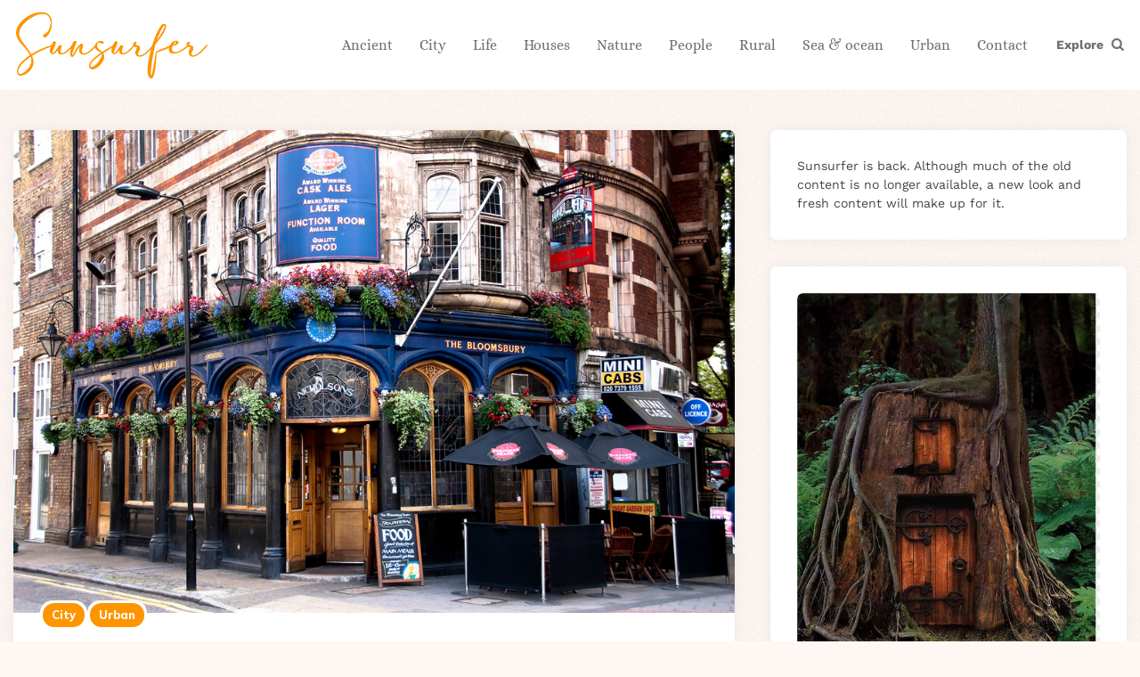

--- FILE ---
content_type: text/html; charset=UTF-8
request_url: https://sun-surfer.com/london-england-7361.html
body_size: 19712
content:
<!DOCTYPE html>
<html lang="en-US">
<head><meta charset="UTF-8"><script>if(navigator.userAgent.match(/MSIE|Internet Explorer/i)||navigator.userAgent.match(/Trident\/7\..*?rv:11/i)){var href=document.location.href;if(!href.match(/[?&]nowprocket/)){if(href.indexOf("?")==-1){if(href.indexOf("#")==-1){document.location.href=href+"?nowprocket=1"}else{document.location.href=href.replace("#","?nowprocket=1#")}}else{if(href.indexOf("#")==-1){document.location.href=href+"&nowprocket=1"}else{document.location.href=href.replace("#","&nowprocket=1#")}}}}</script><script>class RocketLazyLoadScripts{constructor(){this.v="1.2.4",this.triggerEvents=["keydown","mousedown","mousemove","touchmove","touchstart","touchend","wheel"],this.userEventHandler=this._triggerListener.bind(this),this.touchStartHandler=this._onTouchStart.bind(this),this.touchMoveHandler=this._onTouchMove.bind(this),this.touchEndHandler=this._onTouchEnd.bind(this),this.clickHandler=this._onClick.bind(this),this.interceptedClicks=[],window.addEventListener("pageshow",t=>{this.persisted=t.persisted}),window.addEventListener("DOMContentLoaded",()=>{this._preconnect3rdParties()}),this.delayedScripts={normal:[],async:[],defer:[]},this.trash=[],this.allJQueries=[]}_addUserInteractionListener(t){if(document.hidden){t._triggerListener();return}this.triggerEvents.forEach(e=>window.addEventListener(e,t.userEventHandler,{passive:!0})),window.addEventListener("touchstart",t.touchStartHandler,{passive:!0}),window.addEventListener("mousedown",t.touchStartHandler),document.addEventListener("visibilitychange",t.userEventHandler)}_removeUserInteractionListener(){this.triggerEvents.forEach(t=>window.removeEventListener(t,this.userEventHandler,{passive:!0})),document.removeEventListener("visibilitychange",this.userEventHandler)}_onTouchStart(t){"HTML"!==t.target.tagName&&(window.addEventListener("touchend",this.touchEndHandler),window.addEventListener("mouseup",this.touchEndHandler),window.addEventListener("touchmove",this.touchMoveHandler,{passive:!0}),window.addEventListener("mousemove",this.touchMoveHandler),t.target.addEventListener("click",this.clickHandler),this._renameDOMAttribute(t.target,"onclick","rocket-onclick"),this._pendingClickStarted())}_onTouchMove(t){window.removeEventListener("touchend",this.touchEndHandler),window.removeEventListener("mouseup",this.touchEndHandler),window.removeEventListener("touchmove",this.touchMoveHandler,{passive:!0}),window.removeEventListener("mousemove",this.touchMoveHandler),t.target.removeEventListener("click",this.clickHandler),this._renameDOMAttribute(t.target,"rocket-onclick","onclick"),this._pendingClickFinished()}_onTouchEnd(){window.removeEventListener("touchend",this.touchEndHandler),window.removeEventListener("mouseup",this.touchEndHandler),window.removeEventListener("touchmove",this.touchMoveHandler,{passive:!0}),window.removeEventListener("mousemove",this.touchMoveHandler)}_onClick(t){t.target.removeEventListener("click",this.clickHandler),this._renameDOMAttribute(t.target,"rocket-onclick","onclick"),this.interceptedClicks.push(t),t.preventDefault(),t.stopPropagation(),t.stopImmediatePropagation(),this._pendingClickFinished()}_replayClicks(){window.removeEventListener("touchstart",this.touchStartHandler,{passive:!0}),window.removeEventListener("mousedown",this.touchStartHandler),this.interceptedClicks.forEach(t=>{t.target.dispatchEvent(new MouseEvent("click",{view:t.view,bubbles:!0,cancelable:!0}))})}_waitForPendingClicks(){return new Promise(t=>{this._isClickPending?this._pendingClickFinished=t:t()})}_pendingClickStarted(){this._isClickPending=!0}_pendingClickFinished(){this._isClickPending=!1}_renameDOMAttribute(t,e,r){t.hasAttribute&&t.hasAttribute(e)&&(event.target.setAttribute(r,event.target.getAttribute(e)),event.target.removeAttribute(e))}_triggerListener(){this._removeUserInteractionListener(this),"loading"===document.readyState?document.addEventListener("DOMContentLoaded",this._loadEverythingNow.bind(this)):this._loadEverythingNow()}_preconnect3rdParties(){let t=[];document.querySelectorAll("script[type=rocketlazyloadscript][data-rocket-src]").forEach(e=>{let r=e.getAttribute("data-rocket-src");if(r&&0!==r.indexOf("data:")){0===r.indexOf("//")&&(r=location.protocol+r);try{let i=new URL(r).origin;i!==location.origin&&t.push({src:i,crossOrigin:e.crossOrigin||"module"===e.getAttribute("data-rocket-type")})}catch(n){}}}),t=[...new Map(t.map(t=>[JSON.stringify(t),t])).values()],this._batchInjectResourceHints(t,"preconnect")}async _loadEverythingNow(){this.lastBreath=Date.now(),this._delayEventListeners(),this._delayJQueryReady(this),this._handleDocumentWrite(),this._registerAllDelayedScripts(),this._preloadAllScripts(),await this._loadScriptsFromList(this.delayedScripts.normal),await this._loadScriptsFromList(this.delayedScripts.defer),await this._loadScriptsFromList(this.delayedScripts.async);try{await this._triggerDOMContentLoaded(),await this._pendingWebpackRequests(this),await this._triggerWindowLoad()}catch(t){console.error(t)}window.dispatchEvent(new Event("rocket-allScriptsLoaded")),this._waitForPendingClicks().then(()=>{this._replayClicks()}),this._emptyTrash()}_registerAllDelayedScripts(){document.querySelectorAll("script[type=rocketlazyloadscript]").forEach(t=>{t.hasAttribute("data-rocket-src")?t.hasAttribute("async")&&!1!==t.async?this.delayedScripts.async.push(t):t.hasAttribute("defer")&&!1!==t.defer||"module"===t.getAttribute("data-rocket-type")?this.delayedScripts.defer.push(t):this.delayedScripts.normal.push(t):this.delayedScripts.normal.push(t)})}async _transformScript(t){if(await this._littleBreath(),!0===t.noModule&&"noModule"in HTMLScriptElement.prototype){t.setAttribute("data-rocket-status","skipped");return}return new Promise(navigator.userAgent.indexOf("Firefox/")>0||""===navigator.vendor?e=>{let r=document.createElement("script");[...t.attributes].forEach(t=>{let e=t.nodeName;"type"!==e&&("data-rocket-type"===e&&(e="type"),"data-rocket-src"===e&&(e="src"),r.setAttribute(e,t.nodeValue))}),t.text&&(r.text=t.text),r.hasAttribute("src")?(r.addEventListener("load",e),r.addEventListener("error",e)):(r.text=t.text,e());try{t.parentNode.replaceChild(r,t)}catch(i){e()}}:e=>{function r(){t.setAttribute("data-rocket-status","failed"),e()}try{let i=t.getAttribute("data-rocket-type"),n=t.getAttribute("data-rocket-src");i?(t.type=i,t.removeAttribute("data-rocket-type")):t.removeAttribute("type"),t.addEventListener("load",function r(){t.setAttribute("data-rocket-status","executed"),e()}),t.addEventListener("error",r),n?(t.removeAttribute("data-rocket-src"),t.src=n):t.src="data:text/javascript;base64,"+window.btoa(unescape(encodeURIComponent(t.text)))}catch(s){r()}})}async _loadScriptsFromList(t){let e=t.shift();return e&&e.isConnected?(await this._transformScript(e),this._loadScriptsFromList(t)):Promise.resolve()}_preloadAllScripts(){this._batchInjectResourceHints([...this.delayedScripts.normal,...this.delayedScripts.defer,...this.delayedScripts.async],"preload")}_batchInjectResourceHints(t,e){var r=document.createDocumentFragment();t.forEach(t=>{let i=t.getAttribute&&t.getAttribute("data-rocket-src")||t.src;if(i){let n=document.createElement("link");n.href=i,n.rel=e,"preconnect"!==e&&(n.as="script"),t.getAttribute&&"module"===t.getAttribute("data-rocket-type")&&(n.crossOrigin=!0),t.crossOrigin&&(n.crossOrigin=t.crossOrigin),t.integrity&&(n.integrity=t.integrity),r.appendChild(n),this.trash.push(n)}}),document.head.appendChild(r)}_delayEventListeners(){let t={};function e(e,r){!function e(r){!t[r]&&(t[r]={originalFunctions:{add:r.addEventListener,remove:r.removeEventListener},eventsToRewrite:[]},r.addEventListener=function(){arguments[0]=i(arguments[0]),t[r].originalFunctions.add.apply(r,arguments)},r.removeEventListener=function(){arguments[0]=i(arguments[0]),t[r].originalFunctions.remove.apply(r,arguments)});function i(e){return t[r].eventsToRewrite.indexOf(e)>=0?"rocket-"+e:e}}(e),t[e].eventsToRewrite.push(r)}function r(t,e){let r=t[e];Object.defineProperty(t,e,{get:()=>r||function(){},set(i){t["rocket"+e]=r=i}})}e(document,"DOMContentLoaded"),e(window,"DOMContentLoaded"),e(window,"load"),e(window,"pageshow"),e(document,"readystatechange"),r(document,"onreadystatechange"),r(window,"onload"),r(window,"onpageshow")}_delayJQueryReady(t){let e;function r(t){return t.split(" ").map(t=>"load"===t||0===t.indexOf("load.")?"rocket-jquery-load":t).join(" ")}function i(i){if(i&&i.fn&&!t.allJQueries.includes(i)){i.fn.ready=i.fn.init.prototype.ready=function(e){return t.domReadyFired?e.bind(document)(i):document.addEventListener("rocket-DOMContentLoaded",()=>e.bind(document)(i)),i([])};let n=i.fn.on;i.fn.on=i.fn.init.prototype.on=function(){return this[0]===window&&("string"==typeof arguments[0]||arguments[0]instanceof String?arguments[0]=r(arguments[0]):"object"==typeof arguments[0]&&Object.keys(arguments[0]).forEach(t=>{let e=arguments[0][t];delete arguments[0][t],arguments[0][r(t)]=e})),n.apply(this,arguments),this},t.allJQueries.push(i)}e=i}i(window.jQuery),Object.defineProperty(window,"jQuery",{get:()=>e,set(t){i(t)}})}async _pendingWebpackRequests(t){let e=document.querySelector("script[data-webpack]");async function r(){return new Promise(t=>{e.addEventListener("load",t),e.addEventListener("error",t)})}e&&(await r(),await t._requestAnimFrame(),await t._pendingWebpackRequests(t))}async _triggerDOMContentLoaded(){this.domReadyFired=!0,await this._littleBreath(),document.dispatchEvent(new Event("rocket-DOMContentLoaded")),await this._littleBreath(),window.dispatchEvent(new Event("rocket-DOMContentLoaded")),await this._littleBreath(),document.dispatchEvent(new Event("rocket-readystatechange")),await this._littleBreath(),document.rocketonreadystatechange&&document.rocketonreadystatechange()}async _triggerWindowLoad(){await this._littleBreath(),window.dispatchEvent(new Event("rocket-load")),await this._littleBreath(),window.rocketonload&&window.rocketonload(),await this._littleBreath(),this.allJQueries.forEach(t=>t(window).trigger("rocket-jquery-load")),await this._littleBreath();let t=new Event("rocket-pageshow");t.persisted=this.persisted,window.dispatchEvent(t),await this._littleBreath(),window.rocketonpageshow&&window.rocketonpageshow({persisted:this.persisted})}_handleDocumentWrite(){let t=new Map;document.write=document.writeln=function(e){let r=document.currentScript;r||console.error("WPRocket unable to document.write this: "+e);let i=document.createRange(),n=r.parentElement,s=t.get(r);void 0===s&&(s=r.nextSibling,t.set(r,s));let a=document.createDocumentFragment();i.setStart(a,0),a.appendChild(i.createContextualFragment(e)),n.insertBefore(a,s)}}async _littleBreath(){Date.now()-this.lastBreath>45&&(await this._requestAnimFrame(),this.lastBreath=Date.now())}async _requestAnimFrame(){return document.hidden?new Promise(t=>setTimeout(t)):new Promise(t=>requestAnimationFrame(t))}_emptyTrash(){this.trash.forEach(t=>t.remove())}static run(){let t=new RocketLazyLoadScripts;t._addUserInteractionListener(t)}}RocketLazyLoadScripts.run();</script>

<meta name="viewport" content="width=device-width, initial-scale=1.0">
<link rel="profile" href="https://gmpg.org/xfn/11">

<meta name='robots' content='index, follow, max-image-preview:large, max-snippet:-1, max-video-preview:-1' />
	<style>img:is([sizes="auto" i], [sizes^="auto," i]) { contain-intrinsic-size: 3000px 1500px }</style>
	
<!-- Social Warfare v4.2.1 https://warfareplugins.com - BEGINNING OF OUTPUT -->
<meta property="og:description" content="A street shop in London, England.">
<meta property="og:title" content="London, England">
<meta property="article_author" content="sunsurfer">
<meta property="article_publisher" content="https://www.facebook.com/sunsurfer.blog">
<meta property="og:image" content="https://sun-surfer.com/photos/2013/05/London-England.jpg">
<meta property="fb:app_id" content="529576650555031">
<meta property="og:type" content="article">
<meta property="og:url" content="https://sun-surfer.com/london-england-7361.html">
<meta property="og:site_name" content="Sunsurfer">
<meta property="article:published_time" content="2013-05-27T05:33:48+00:00">
<meta property="article:modified_time" content="2013-05-27T05:33:48+00:00">
<meta property="og:updated_time" content="2013-05-27T05:33:48+00:00">
<meta name="twitter:title" content="London, England">
<meta name="twitter:description" content="A street shop in London, England.">
<meta name="twitter:image" content="https://sun-surfer.com/photos/2013/05/London-England.jpg">
<meta name="twitter:card" content="summary_large_image">
<style>
	@font-face {
		font-family: "sw-icon-font";
		src:url("https://sun-surfer.com/wp-content/plugins/social-warfare/assets/fonts/sw-icon-font.eot?ver=4.2.1");
		src:url("https://sun-surfer.com/wp-content/plugins/social-warfare/assets/fonts/sw-icon-font.eot?ver=4.2.1#iefix") format("embedded-opentype"),
		url("https://sun-surfer.com/wp-content/plugins/social-warfare/assets/fonts/sw-icon-font.woff?ver=4.2.1") format("woff"),
		url("https://sun-surfer.com/wp-content/plugins/social-warfare/assets/fonts/sw-icon-font.ttf?ver=4.2.1") format("truetype"),
		url("https://sun-surfer.com/wp-content/plugins/social-warfare/assets/fonts/sw-icon-font.svg?ver=4.2.1#1445203416") format("svg");
		font-weight: normal;
		font-style: normal;
		font-display:block;
	}
</style>
<!-- Social Warfare v4.2.1 https://warfareplugins.com - END OF OUTPUT -->


	<title>London, England photo on Sunsurfer</title>
	<meta name="description" content="London, England on Sunsurfer, a visual blog about travel, love &amp; the beauty of our world." />
	<link rel="canonical" href="https://sun-surfer.com/london-england-7361.html" />
	<meta property="og:locale" content="en_US" />
	<meta property="og:type" content="article" />
	<meta property="og:title" content="London, England" />
	<meta property="og:description" content="London, England on Sunsurfer, a visual blog about travel, love &amp; the beauty of our world." />
	<meta property="og:url" content="https://sun-surfer.com/london-england-7361.html" />
	<meta property="og:site_name" content="Sunsurfer" />
	<meta property="article:publisher" content="https://www.facebook.com/sunsurfer.blog" />
	<meta property="article:published_time" content="2013-05-27T05:33:48+00:00" />
	<meta property="og:image" content="https://sun-surfer.com/photos/2013/05/London-England.jpg" />
	<meta property="og:image:width" content="1024" />
	<meta property="og:image:height" content="685" />
	<meta property="og:image:type" content="image/jpeg" />
	<meta name="author" content="sunsurfer" />
	<meta name="twitter:label1" content="Written by" />
	<meta name="twitter:data1" content="sunsurfer" />
	<script type="application/ld+json" class="yoast-schema-graph">{"@context":"https://schema.org","@graph":[{"@type":"Article","@id":"https://sun-surfer.com/london-england-7361.html#article","isPartOf":{"@id":"https://sun-surfer.com/london-england-7361.html"},"author":{"name":"sunsurfer","@id":"https://sun-surfer.com/#/schema/person/a20e8d74c34dced9477fdb2597742d2a"},"headline":"London, England","datePublished":"2013-05-27T05:33:48+00:00","mainEntityOfPage":{"@id":"https://sun-surfer.com/london-england-7361.html"},"wordCount":8,"commentCount":0,"publisher":{"@id":"https://sun-surfer.com/#organization"},"image":{"@id":"https://sun-surfer.com/london-england-7361.html#primaryimage"},"thumbnailUrl":"https://sun-surfer.com/photos/2013/05/London-England.jpg","keywords":["England","Europe","Great Britain","London","United Kingdom"],"articleSection":["City","Urban"],"inLanguage":"en-US","potentialAction":[{"@type":"CommentAction","name":"Comment","target":["https://sun-surfer.com/london-england-7361.html#respond"]}]},{"@type":"WebPage","@id":"https://sun-surfer.com/london-england-7361.html","url":"https://sun-surfer.com/london-england-7361.html","name":"London, England photo on Sunsurfer","isPartOf":{"@id":"https://sun-surfer.com/#website"},"primaryImageOfPage":{"@id":"https://sun-surfer.com/london-england-7361.html#primaryimage"},"image":{"@id":"https://sun-surfer.com/london-england-7361.html#primaryimage"},"thumbnailUrl":"https://sun-surfer.com/photos/2013/05/London-England.jpg","datePublished":"2013-05-27T05:33:48+00:00","description":"London, England on Sunsurfer, a visual blog about travel, love &amp; the beauty of our world.","breadcrumb":{"@id":"https://sun-surfer.com/london-england-7361.html#breadcrumb"},"inLanguage":"en-US","potentialAction":[{"@type":"ReadAction","target":["https://sun-surfer.com/london-england-7361.html"]}]},{"@type":"ImageObject","inLanguage":"en-US","@id":"https://sun-surfer.com/london-england-7361.html#primaryimage","url":"https://sun-surfer.com/photos/2013/05/London-England.jpg","contentUrl":"https://sun-surfer.com/photos/2013/05/London-England.jpg","width":1024,"height":685},{"@type":"BreadcrumbList","@id":"https://sun-surfer.com/london-england-7361.html#breadcrumb","itemListElement":[{"@type":"ListItem","position":1,"name":"City","item":"https://sun-surfer.com/city-photos"},{"@type":"ListItem","position":2,"name":"London, England"}]},{"@type":"WebSite","@id":"https://sun-surfer.com/#website","url":"https://sun-surfer.com/","name":"Sunsurfer","description":"a visual blog about travel, love &amp; the beauty of our world","publisher":{"@id":"https://sun-surfer.com/#organization"},"potentialAction":[{"@type":"SearchAction","target":{"@type":"EntryPoint","urlTemplate":"https://sun-surfer.com/?s={search_term_string}"},"query-input":{"@type":"PropertyValueSpecification","valueRequired":true,"valueName":"search_term_string"}}],"inLanguage":"en-US"},{"@type":"Organization","@id":"https://sun-surfer.com/#organization","name":"Sunsurfer","url":"https://sun-surfer.com/","logo":{"@type":"ImageObject","inLanguage":"en-US","@id":"https://sun-surfer.com/#/schema/logo/image/","url":"https://sun-surfer.com/photos/2023/06/sunsurfer-logo.png","contentUrl":"https://sun-surfer.com/photos/2023/06/sunsurfer-logo.png","width":433,"height":159,"caption":"Sunsurfer"},"image":{"@id":"https://sun-surfer.com/#/schema/logo/image/"},"sameAs":["https://www.facebook.com/sunsurfer.blog","https://www.pinterest.com/darken/","https://www.instagram.com/sunsurferphoto/"]},{"@type":"Person","@id":"https://sun-surfer.com/#/schema/person/a20e8d74c34dced9477fdb2597742d2a","name":"sunsurfer","image":{"@type":"ImageObject","inLanguage":"en-US","@id":"https://sun-surfer.com/#/schema/person/image/","url":"https://secure.gravatar.com/avatar/8462554d9c555966b54bb7711e3a8ff7104b7303c203b8c6608575cc2c7d04e8?s=96&d=mm&r=g","contentUrl":"https://secure.gravatar.com/avatar/8462554d9c555966b54bb7711e3a8ff7104b7303c203b8c6608575cc2c7d04e8?s=96&d=mm&r=g","caption":"sunsurfer"},"url":"https://sun-surfer.com/author/sunsurfer"}]}</script>


<link rel='dns-prefetch' href='//fonts.googleapis.com' />
<link href='https://fonts.gstatic.com' crossorigin rel='preconnect' />
<link rel="alternate" type="application/rss+xml" title="Sunsurfer &raquo; Feed" href="https://sun-surfer.com/feed" />
<link rel="alternate" type="application/rss+xml" title="Sunsurfer &raquo; Comments Feed" href="https://sun-surfer.com/comments/feed" />
<link rel="alternate" type="application/rss+xml" title="Sunsurfer &raquo; London, England Comments Feed" href="https://sun-surfer.com/london-england-7361.html/feed" />
<meta name="Distribution" content="global" />
<meta name="language" content="English" />
<meta name="rating" content="General" />
<meta name="Robots" content="index, all" />
<meta name="Robots" content="index, follow" />
<meta name="revisit-after" content="1 days" />
<link rel="author" href="https://sun-surfer.com" title="Sunsurfer" />
<meta http-equiv="ImageToolbar" content="No" />
<meta name="MSSmartTagsPreventParsing" content="True" />
<meta name="DC.Title" content="London, England" />
<meta name="DC.Publisher" content="Sunsurfer" />
<meta name="DC.Language" scheme="UTF-8" content="en-US" />
<meta name="DC.Creator" content="Sunsurfer" />
<meta name="DC.Description" content="A street shop in London," />
<meta name="DC.Type" scheme="DCMIType" content="Text" />
<meta name="DC.Format" scheme="IMT" content="text/html" />
<meta name="DC.Format.MIME" content="text/html" />
<meta name="DC.Format.SysReq" content="Internet browser" />
<meta name="DC.Source" content="https://sun-surfer.com/">
<meta name="DC.Coverage" content="World">
<meta name="DC.Identifier" content="https://sun-surfer.com/london-england-7361.html" />
<meta name="DC.Date" content="2013-05-27" />
<meta name="DC.Subject" content="City" />
<script type="rocketlazyloadscript">
window._wpemojiSettings = {"baseUrl":"https:\/\/s.w.org\/images\/core\/emoji\/16.0.1\/72x72\/","ext":".png","svgUrl":"https:\/\/s.w.org\/images\/core\/emoji\/16.0.1\/svg\/","svgExt":".svg","source":{"concatemoji":"https:\/\/sun-surfer.com\/wp-includes\/js\/wp-emoji-release.min.js?ver=605888e880fe47577fd44447a81fdeb0"}};
/*! This file is auto-generated */
!function(s,n){var o,i,e;function c(e){try{var t={supportTests:e,timestamp:(new Date).valueOf()};sessionStorage.setItem(o,JSON.stringify(t))}catch(e){}}function p(e,t,n){e.clearRect(0,0,e.canvas.width,e.canvas.height),e.fillText(t,0,0);var t=new Uint32Array(e.getImageData(0,0,e.canvas.width,e.canvas.height).data),a=(e.clearRect(0,0,e.canvas.width,e.canvas.height),e.fillText(n,0,0),new Uint32Array(e.getImageData(0,0,e.canvas.width,e.canvas.height).data));return t.every(function(e,t){return e===a[t]})}function u(e,t){e.clearRect(0,0,e.canvas.width,e.canvas.height),e.fillText(t,0,0);for(var n=e.getImageData(16,16,1,1),a=0;a<n.data.length;a++)if(0!==n.data[a])return!1;return!0}function f(e,t,n,a){switch(t){case"flag":return n(e,"\ud83c\udff3\ufe0f\u200d\u26a7\ufe0f","\ud83c\udff3\ufe0f\u200b\u26a7\ufe0f")?!1:!n(e,"\ud83c\udde8\ud83c\uddf6","\ud83c\udde8\u200b\ud83c\uddf6")&&!n(e,"\ud83c\udff4\udb40\udc67\udb40\udc62\udb40\udc65\udb40\udc6e\udb40\udc67\udb40\udc7f","\ud83c\udff4\u200b\udb40\udc67\u200b\udb40\udc62\u200b\udb40\udc65\u200b\udb40\udc6e\u200b\udb40\udc67\u200b\udb40\udc7f");case"emoji":return!a(e,"\ud83e\udedf")}return!1}function g(e,t,n,a){var r="undefined"!=typeof WorkerGlobalScope&&self instanceof WorkerGlobalScope?new OffscreenCanvas(300,150):s.createElement("canvas"),o=r.getContext("2d",{willReadFrequently:!0}),i=(o.textBaseline="top",o.font="600 32px Arial",{});return e.forEach(function(e){i[e]=t(o,e,n,a)}),i}function t(e){var t=s.createElement("script");t.src=e,t.defer=!0,s.head.appendChild(t)}"undefined"!=typeof Promise&&(o="wpEmojiSettingsSupports",i=["flag","emoji"],n.supports={everything:!0,everythingExceptFlag:!0},e=new Promise(function(e){s.addEventListener("DOMContentLoaded",e,{once:!0})}),new Promise(function(t){var n=function(){try{var e=JSON.parse(sessionStorage.getItem(o));if("object"==typeof e&&"number"==typeof e.timestamp&&(new Date).valueOf()<e.timestamp+604800&&"object"==typeof e.supportTests)return e.supportTests}catch(e){}return null}();if(!n){if("undefined"!=typeof Worker&&"undefined"!=typeof OffscreenCanvas&&"undefined"!=typeof URL&&URL.createObjectURL&&"undefined"!=typeof Blob)try{var e="postMessage("+g.toString()+"("+[JSON.stringify(i),f.toString(),p.toString(),u.toString()].join(",")+"));",a=new Blob([e],{type:"text/javascript"}),r=new Worker(URL.createObjectURL(a),{name:"wpTestEmojiSupports"});return void(r.onmessage=function(e){c(n=e.data),r.terminate(),t(n)})}catch(e){}c(n=g(i,f,p,u))}t(n)}).then(function(e){for(var t in e)n.supports[t]=e[t],n.supports.everything=n.supports.everything&&n.supports[t],"flag"!==t&&(n.supports.everythingExceptFlag=n.supports.everythingExceptFlag&&n.supports[t]);n.supports.everythingExceptFlag=n.supports.everythingExceptFlag&&!n.supports.flag,n.DOMReady=!1,n.readyCallback=function(){n.DOMReady=!0}}).then(function(){return e}).then(function(){var e;n.supports.everything||(n.readyCallback(),(e=n.source||{}).concatemoji?t(e.concatemoji):e.wpemoji&&e.twemoji&&(t(e.twemoji),t(e.wpemoji)))}))}((window,document),window._wpemojiSettings);
</script>
<style id='wp-emoji-styles-inline-css'>

	img.wp-smiley, img.emoji {
		display: inline !important;
		border: none !important;
		box-shadow: none !important;
		height: 1em !important;
		width: 1em !important;
		margin: 0 0.07em !important;
		vertical-align: -0.1em !important;
		background: none !important;
		padding: 0 !important;
	}
</style>
<link rel='stylesheet' id='wp-block-library-css' href='https://sun-surfer.com/wp-includes/css/dist/block-library/style.min.css?ver=605888e880fe47577fd44447a81fdeb0' media='all' />
<style id='classic-theme-styles-inline-css'>
/*! This file is auto-generated */
.wp-block-button__link{color:#fff;background-color:#32373c;border-radius:9999px;box-shadow:none;text-decoration:none;padding:calc(.667em + 2px) calc(1.333em + 2px);font-size:1.125em}.wp-block-file__button{background:#32373c;color:#fff;text-decoration:none}
</style>
<style id='global-styles-inline-css'>
:root{--wp--preset--aspect-ratio--square: 1;--wp--preset--aspect-ratio--4-3: 4/3;--wp--preset--aspect-ratio--3-4: 3/4;--wp--preset--aspect-ratio--3-2: 3/2;--wp--preset--aspect-ratio--2-3: 2/3;--wp--preset--aspect-ratio--16-9: 16/9;--wp--preset--aspect-ratio--9-16: 9/16;--wp--preset--color--black: #000000;--wp--preset--color--cyan-bluish-gray: #abb8c3;--wp--preset--color--white: #ffffff;--wp--preset--color--pale-pink: #f78da7;--wp--preset--color--vivid-red: #cf2e2e;--wp--preset--color--luminous-vivid-orange: #ff6900;--wp--preset--color--luminous-vivid-amber: #fcb900;--wp--preset--color--light-green-cyan: #7bdcb5;--wp--preset--color--vivid-green-cyan: #00d084;--wp--preset--color--pale-cyan-blue: #8ed1fc;--wp--preset--color--vivid-cyan-blue: #0693e3;--wp--preset--color--vivid-purple: #9b51e0;--wp--preset--color--theme-color-one: #6c5b7b;--wp--preset--color--theme-color-two: #f67280;--wp--preset--color--theme-color-three: #f8b195;--wp--preset--color--theme-color-four: #c06c84;--wp--preset--color--theme-color-five: #355c7d;--wp--preset--color--very-dark-grey: #2e2f33;--wp--preset--color--dark-grey: #45464b;--wp--preset--color--medium-grey: #94979e;--wp--preset--color--light-grey: #D3D3D3;--wp--preset--gradient--vivid-cyan-blue-to-vivid-purple: linear-gradient(135deg,rgba(6,147,227,1) 0%,rgb(155,81,224) 100%);--wp--preset--gradient--light-green-cyan-to-vivid-green-cyan: linear-gradient(135deg,rgb(122,220,180) 0%,rgb(0,208,130) 100%);--wp--preset--gradient--luminous-vivid-amber-to-luminous-vivid-orange: linear-gradient(135deg,rgba(252,185,0,1) 0%,rgba(255,105,0,1) 100%);--wp--preset--gradient--luminous-vivid-orange-to-vivid-red: linear-gradient(135deg,rgba(255,105,0,1) 0%,rgb(207,46,46) 100%);--wp--preset--gradient--very-light-gray-to-cyan-bluish-gray: linear-gradient(135deg,rgb(238,238,238) 0%,rgb(169,184,195) 100%);--wp--preset--gradient--cool-to-warm-spectrum: linear-gradient(135deg,rgb(74,234,220) 0%,rgb(151,120,209) 20%,rgb(207,42,186) 40%,rgb(238,44,130) 60%,rgb(251,105,98) 80%,rgb(254,248,76) 100%);--wp--preset--gradient--blush-light-purple: linear-gradient(135deg,rgb(255,206,236) 0%,rgb(152,150,240) 100%);--wp--preset--gradient--blush-bordeaux: linear-gradient(135deg,rgb(254,205,165) 0%,rgb(254,45,45) 50%,rgb(107,0,62) 100%);--wp--preset--gradient--luminous-dusk: linear-gradient(135deg,rgb(255,203,112) 0%,rgb(199,81,192) 50%,rgb(65,88,208) 100%);--wp--preset--gradient--pale-ocean: linear-gradient(135deg,rgb(255,245,203) 0%,rgb(182,227,212) 50%,rgb(51,167,181) 100%);--wp--preset--gradient--electric-grass: linear-gradient(135deg,rgb(202,248,128) 0%,rgb(113,206,126) 100%);--wp--preset--gradient--midnight: linear-gradient(135deg,rgb(2,3,129) 0%,rgb(40,116,252) 100%);--wp--preset--font-size--small: 13px;--wp--preset--font-size--medium: 20px;--wp--preset--font-size--large: 36px;--wp--preset--font-size--x-large: 42px;--wp--preset--font-family--work-sans: Work Sans;--wp--preset--font-family--alice: Alice;--wp--preset--spacing--20: 0.44rem;--wp--preset--spacing--30: 0.67rem;--wp--preset--spacing--40: 1rem;--wp--preset--spacing--50: 1.5rem;--wp--preset--spacing--60: 2.25rem;--wp--preset--spacing--70: 3.38rem;--wp--preset--spacing--80: 5.06rem;--wp--preset--shadow--natural: 6px 6px 9px rgba(0, 0, 0, 0.2);--wp--preset--shadow--deep: 12px 12px 50px rgba(0, 0, 0, 0.4);--wp--preset--shadow--sharp: 6px 6px 0px rgba(0, 0, 0, 0.2);--wp--preset--shadow--outlined: 6px 6px 0px -3px rgba(255, 255, 255, 1), 6px 6px rgba(0, 0, 0, 1);--wp--preset--shadow--crisp: 6px 6px 0px rgba(0, 0, 0, 1);}:where(.is-layout-flex){gap: 0.5em;}:where(.is-layout-grid){gap: 0.5em;}body .is-layout-flex{display: flex;}.is-layout-flex{flex-wrap: wrap;align-items: center;}.is-layout-flex > :is(*, div){margin: 0;}body .is-layout-grid{display: grid;}.is-layout-grid > :is(*, div){margin: 0;}:where(.wp-block-columns.is-layout-flex){gap: 2em;}:where(.wp-block-columns.is-layout-grid){gap: 2em;}:where(.wp-block-post-template.is-layout-flex){gap: 1.25em;}:where(.wp-block-post-template.is-layout-grid){gap: 1.25em;}.has-black-color{color: var(--wp--preset--color--black) !important;}.has-cyan-bluish-gray-color{color: var(--wp--preset--color--cyan-bluish-gray) !important;}.has-white-color{color: var(--wp--preset--color--white) !important;}.has-pale-pink-color{color: var(--wp--preset--color--pale-pink) !important;}.has-vivid-red-color{color: var(--wp--preset--color--vivid-red) !important;}.has-luminous-vivid-orange-color{color: var(--wp--preset--color--luminous-vivid-orange) !important;}.has-luminous-vivid-amber-color{color: var(--wp--preset--color--luminous-vivid-amber) !important;}.has-light-green-cyan-color{color: var(--wp--preset--color--light-green-cyan) !important;}.has-vivid-green-cyan-color{color: var(--wp--preset--color--vivid-green-cyan) !important;}.has-pale-cyan-blue-color{color: var(--wp--preset--color--pale-cyan-blue) !important;}.has-vivid-cyan-blue-color{color: var(--wp--preset--color--vivid-cyan-blue) !important;}.has-vivid-purple-color{color: var(--wp--preset--color--vivid-purple) !important;}.has-black-background-color{background-color: var(--wp--preset--color--black) !important;}.has-cyan-bluish-gray-background-color{background-color: var(--wp--preset--color--cyan-bluish-gray) !important;}.has-white-background-color{background-color: var(--wp--preset--color--white) !important;}.has-pale-pink-background-color{background-color: var(--wp--preset--color--pale-pink) !important;}.has-vivid-red-background-color{background-color: var(--wp--preset--color--vivid-red) !important;}.has-luminous-vivid-orange-background-color{background-color: var(--wp--preset--color--luminous-vivid-orange) !important;}.has-luminous-vivid-amber-background-color{background-color: var(--wp--preset--color--luminous-vivid-amber) !important;}.has-light-green-cyan-background-color{background-color: var(--wp--preset--color--light-green-cyan) !important;}.has-vivid-green-cyan-background-color{background-color: var(--wp--preset--color--vivid-green-cyan) !important;}.has-pale-cyan-blue-background-color{background-color: var(--wp--preset--color--pale-cyan-blue) !important;}.has-vivid-cyan-blue-background-color{background-color: var(--wp--preset--color--vivid-cyan-blue) !important;}.has-vivid-purple-background-color{background-color: var(--wp--preset--color--vivid-purple) !important;}.has-black-border-color{border-color: var(--wp--preset--color--black) !important;}.has-cyan-bluish-gray-border-color{border-color: var(--wp--preset--color--cyan-bluish-gray) !important;}.has-white-border-color{border-color: var(--wp--preset--color--white) !important;}.has-pale-pink-border-color{border-color: var(--wp--preset--color--pale-pink) !important;}.has-vivid-red-border-color{border-color: var(--wp--preset--color--vivid-red) !important;}.has-luminous-vivid-orange-border-color{border-color: var(--wp--preset--color--luminous-vivid-orange) !important;}.has-luminous-vivid-amber-border-color{border-color: var(--wp--preset--color--luminous-vivid-amber) !important;}.has-light-green-cyan-border-color{border-color: var(--wp--preset--color--light-green-cyan) !important;}.has-vivid-green-cyan-border-color{border-color: var(--wp--preset--color--vivid-green-cyan) !important;}.has-pale-cyan-blue-border-color{border-color: var(--wp--preset--color--pale-cyan-blue) !important;}.has-vivid-cyan-blue-border-color{border-color: var(--wp--preset--color--vivid-cyan-blue) !important;}.has-vivid-purple-border-color{border-color: var(--wp--preset--color--vivid-purple) !important;}.has-vivid-cyan-blue-to-vivid-purple-gradient-background{background: var(--wp--preset--gradient--vivid-cyan-blue-to-vivid-purple) !important;}.has-light-green-cyan-to-vivid-green-cyan-gradient-background{background: var(--wp--preset--gradient--light-green-cyan-to-vivid-green-cyan) !important;}.has-luminous-vivid-amber-to-luminous-vivid-orange-gradient-background{background: var(--wp--preset--gradient--luminous-vivid-amber-to-luminous-vivid-orange) !important;}.has-luminous-vivid-orange-to-vivid-red-gradient-background{background: var(--wp--preset--gradient--luminous-vivid-orange-to-vivid-red) !important;}.has-very-light-gray-to-cyan-bluish-gray-gradient-background{background: var(--wp--preset--gradient--very-light-gray-to-cyan-bluish-gray) !important;}.has-cool-to-warm-spectrum-gradient-background{background: var(--wp--preset--gradient--cool-to-warm-spectrum) !important;}.has-blush-light-purple-gradient-background{background: var(--wp--preset--gradient--blush-light-purple) !important;}.has-blush-bordeaux-gradient-background{background: var(--wp--preset--gradient--blush-bordeaux) !important;}.has-luminous-dusk-gradient-background{background: var(--wp--preset--gradient--luminous-dusk) !important;}.has-pale-ocean-gradient-background{background: var(--wp--preset--gradient--pale-ocean) !important;}.has-electric-grass-gradient-background{background: var(--wp--preset--gradient--electric-grass) !important;}.has-midnight-gradient-background{background: var(--wp--preset--gradient--midnight) !important;}.has-small-font-size{font-size: var(--wp--preset--font-size--small) !important;}.has-medium-font-size{font-size: var(--wp--preset--font-size--medium) !important;}.has-large-font-size{font-size: var(--wp--preset--font-size--large) !important;}.has-x-large-font-size{font-size: var(--wp--preset--font-size--x-large) !important;}.has-work-sans-font-family{font-family: var(--wp--preset--font-family--work-sans) !important;}.has-alice-font-family{font-family: var(--wp--preset--font-family--alice) !important;}
:where(.wp-block-post-template.is-layout-flex){gap: 1.25em;}:where(.wp-block-post-template.is-layout-grid){gap: 1.25em;}
:where(.wp-block-columns.is-layout-flex){gap: 2em;}:where(.wp-block-columns.is-layout-grid){gap: 2em;}
:root :where(.wp-block-pullquote){font-size: 1.5em;line-height: 1.6;}
</style>
<link rel='stylesheet' id='social_warfare-css' href='https://sun-surfer.com/wp-content/plugins/social-warfare/assets/css/style.min.css?ver=4.2.1' media='all' />
<link data-minify="1" rel='stylesheet' id='fontello-css' href='https://sun-surfer.com/wp-content/cache/min/1/wp-content/themes/sunsurfer/css/fontello/css/fontello.css?ver=1756248734' media='all' />
<link rel='stylesheet' id='ruki-google-font-mulish-css' href='https://fonts.googleapis.com/css2?family=Mulish:ital,wght@0,400;0,500;0,600;0,700;0,800;0,900;1,400;1,600;1,700;1,800;1,900&#038;display=swap' media='all' />
<link data-minify="1" rel='stylesheet' id='ruki-reset-css' href='https://sun-surfer.com/wp-content/cache/min/1/wp-content/themes/sunsurfer/css/normalize.css?ver=1756248734' media='all' />
<link data-minify="1" rel='stylesheet' id='ruki-style-css' href='https://sun-surfer.com/wp-content/cache/min/1/wp-content/themes/sunsurfer/style.css?ver=1756248734' media='all' />
<link data-minify="1" rel='stylesheet' id='ruki-gutenberg-css' href='https://sun-surfer.com/wp-content/cache/min/1/wp-content/themes/sunsurfer/css/gutenberg.css?ver=1756248734' media='all' />
<script type="rocketlazyloadscript" data-rocket-src="https://sun-surfer.com/wp-includes/js/jquery/jquery.min.js?ver=3.7.1" id="jquery-core-js" defer></script>
<script type="rocketlazyloadscript" data-rocket-src="https://sun-surfer.com/wp-includes/js/jquery/jquery-migrate.min.js?ver=3.4.1" id="jquery-migrate-js" defer></script>
<script type="rocketlazyloadscript" data-minify="1" data-rocket-src="https://sun-surfer.com/wp-content/cache/min/1/wp-content/themes/sunsurfer/js/main.js?ver=1756248734" id="ruki-main-js" defer></script>
<link rel="https://api.w.org/" href="https://sun-surfer.com/wp-json/" /><link rel="alternate" title="JSON" type="application/json" href="https://sun-surfer.com/wp-json/wp/v2/posts/7361" /><link rel="alternate" title="oEmbed (JSON)" type="application/json+oembed" href="https://sun-surfer.com/wp-json/oembed/1.0/embed?url=https%3A%2F%2Fsun-surfer.com%2Flondon-england-7361.html" />
<link rel="alternate" title="oEmbed (XML)" type="text/xml+oembed" href="https://sun-surfer.com/wp-json/oembed/1.0/embed?url=https%3A%2F%2Fsun-surfer.com%2Flondon-england-7361.html&#038;format=xml" />


	<style id="ruki-custom-css-vars">
	:root {
	--theme-color-1:#1b1539;
--theme-color-2:#fe9500;
--link-hover-color:#fe9500;
--custom-logo-width:220px;
--custom-logo-width-small:120px;
--sidebar-width:calc(100% / 3 - 50px + 23px);
--footer-link-color:#1b1539;
	}
	</style>

	<style id="custom-background-css">
body.custom-background { background-image: url("https://sun-surfer.com/photos/2023/06/bg.png"); background-position: left top; background-size: auto; background-repeat: repeat; background-attachment: scroll; }
</style>
	<link rel="icon" href="https://sun-surfer.com/photos/2023/06/sunsurfer.png" sizes="32x32" />
<link rel="icon" href="https://sun-surfer.com/photos/2023/06/sunsurfer.png" sizes="192x192" />
<link rel="apple-touch-icon" href="https://sun-surfer.com/photos/2023/06/sunsurfer.png" />
<meta name="msapplication-TileImage" content="https://sun-surfer.com/photos/2023/06/sunsurfer.png" />
		<style id="wp-custom-css">
			/* menu */ 

.mobile-header, .has-custom-header .site-header.logo-left-menu .custom-logo.resize-on-sticky, .has-custom-header .site-header.logo-split-menu .custom-logo.resize-on-sticky, .has-custom-header .site-header.logo-left-menu h1:not(.mobile-logo), .has-custom-header .site-header.logo-split-menu h1:not(.mobile-logo) {
  padding: 0;
}

.resize-on-sticky {height:auto}
.custom-logo {padding-top:10px!important; padding-bottom:10px!important;}

.primary-nav li {
	font-size: 16px;}

/* Cat / Tag / Arch */

h2.subtitlu {margin:35px 0 0 0; color:#999; text-align: center;}
.subtitlu span {color: #bbb;}
.cat-des {padding:25px 35px 0 35px;}
.cat-des p {font-size:14px!important;}

/* Post */

.entry-content h2, 
.entry-content h3, 
.entry-content h4, 
.entry-content h5 
	{font-size: 1.25rem;
	margin-bottom:10px;
	}

.entry-content h2
{margin-bottom:25px;}

blockquote {font-family: "Alice"!important; font-size: 1rem; letter-spacing:0.3px; margin:15px 0; font-weight:400; font-style: italic;}

.entry-content a {color: #666; text-decoration: none; border-bottom:1px solid rgba(254,149,0,0.3)
}
.entry-content a:hover {color: #fe9500; text-decoration: none; border-bottom:0px solid #fe9500}

.ga {border:1px solid #eee; margin-top:35px}

@media (max-width: 680px) {
.nav-links .pages, .navigation.pagination a.page-numbers:not(.prev):not(.next), .navigation.pagination span.page-numbers:not(.prev):not(.next) {
  display: flex;
}
	h3.entry-title {font-size:1.3rem!important}
	.footer-info {padding: 0px;}
	#ruki_social_widget-3 {margin-bottom:20px;}
	.designed {text-align:center!important; padding-top:0px!important;border-top:0px!important;}
	.footer-bottom-data {padding:10px 0px;}
}

#ruki-featured-posts {display:none;}
h1.entry-title {font-size: 2rem!important;}
h3.entry-title {font-size:1.2rem!important}
.entry-content {font-size: .9rem!important;line-height: 1.5;}
.custom-html-widget {font-size: .88rem!important;line-height: 1.5;}

#ruki_posts_widget-2 * {font-family: "Alice"!important}
.footer-bottom {padding-top:35px; padding-bottom:0px;}
#ruki_social_widget-3 {margin-bottom:30px; padding:0px!important}
.socialz h3 {font-size:18px!important; font-weight:600!important;}
.copy, .footer-info {font-size: .8rem!important;line-height: 1.5;}
.designed {text-align:right;}
.footer-info a {font-weight: 500;}		</style>
			<!-- Fonts Plugin CSS - https://fontsplugin.com/ -->
	<style>
		/* Cached: January 16, 2026 at 4:48am */
/* cyrillic-ext */
@font-face {
  font-family: 'Alice';
  font-style: normal;
  font-weight: 400;
  font-display: swap;
  src: url(https://fonts.gstatic.com/s/alice/v21/OpNCnoEEmtHa6GcDrg7shw.woff2) format('woff2');
  unicode-range: U+0460-052F, U+1C80-1C8A, U+20B4, U+2DE0-2DFF, U+A640-A69F, U+FE2E-FE2F;
}
/* cyrillic */
@font-face {
  font-family: 'Alice';
  font-style: normal;
  font-weight: 400;
  font-display: swap;
  src: url(https://fonts.gstatic.com/s/alice/v21/OpNCnoEEmtHa6GcKrg7shw.woff2) format('woff2');
  unicode-range: U+0301, U+0400-045F, U+0490-0491, U+04B0-04B1, U+2116;
}
/* latin-ext */
@font-face {
  font-family: 'Alice';
  font-style: normal;
  font-weight: 400;
  font-display: swap;
  src: url(https://fonts.gstatic.com/s/alice/v21/OpNCnoEEmtHa6GcArg7shw.woff2) format('woff2');
  unicode-range: U+0100-02BA, U+02BD-02C5, U+02C7-02CC, U+02CE-02D7, U+02DD-02FF, U+0304, U+0308, U+0329, U+1D00-1DBF, U+1E00-1E9F, U+1EF2-1EFF, U+2020, U+20A0-20AB, U+20AD-20C0, U+2113, U+2C60-2C7F, U+A720-A7FF;
}
/* latin */
@font-face {
  font-family: 'Alice';
  font-style: normal;
  font-weight: 400;
  font-display: swap;
  src: url(https://fonts.gstatic.com/s/alice/v21/OpNCnoEEmtHa6GcOrg4.woff2) format('woff2');
  unicode-range: U+0000-00FF, U+0131, U+0152-0153, U+02BB-02BC, U+02C6, U+02DA, U+02DC, U+0304, U+0308, U+0329, U+2000-206F, U+20AC, U+2122, U+2191, U+2193, U+2212, U+2215, U+FEFF, U+FFFD;
}
/* vietnamese */
@font-face {
  font-family: 'Work Sans';
  font-style: italic;
  font-weight: 100;
  font-display: swap;
  src: url(https://fonts.gstatic.com/s/worksans/v24/QGYqz_wNahGAdqQ43Rh_eZDkv_1w4A.woff2) format('woff2');
  unicode-range: U+0102-0103, U+0110-0111, U+0128-0129, U+0168-0169, U+01A0-01A1, U+01AF-01B0, U+0300-0301, U+0303-0304, U+0308-0309, U+0323, U+0329, U+1EA0-1EF9, U+20AB;
}
/* latin-ext */
@font-face {
  font-family: 'Work Sans';
  font-style: italic;
  font-weight: 100;
  font-display: swap;
  src: url(https://fonts.gstatic.com/s/worksans/v24/QGYqz_wNahGAdqQ43Rh_eZDlv_1w4A.woff2) format('woff2');
  unicode-range: U+0100-02BA, U+02BD-02C5, U+02C7-02CC, U+02CE-02D7, U+02DD-02FF, U+0304, U+0308, U+0329, U+1D00-1DBF, U+1E00-1E9F, U+1EF2-1EFF, U+2020, U+20A0-20AB, U+20AD-20C0, U+2113, U+2C60-2C7F, U+A720-A7FF;
}
/* latin */
@font-face {
  font-family: 'Work Sans';
  font-style: italic;
  font-weight: 100;
  font-display: swap;
  src: url(https://fonts.gstatic.com/s/worksans/v24/QGYqz_wNahGAdqQ43Rh_eZDrv_0.woff2) format('woff2');
  unicode-range: U+0000-00FF, U+0131, U+0152-0153, U+02BB-02BC, U+02C6, U+02DA, U+02DC, U+0304, U+0308, U+0329, U+2000-206F, U+20AC, U+2122, U+2191, U+2193, U+2212, U+2215, U+FEFF, U+FFFD;
}
/* vietnamese */
@font-face {
  font-family: 'Work Sans';
  font-style: italic;
  font-weight: 200;
  font-display: swap;
  src: url(https://fonts.gstatic.com/s/worksans/v24/QGYqz_wNahGAdqQ43Rh_eZDkv_1w4A.woff2) format('woff2');
  unicode-range: U+0102-0103, U+0110-0111, U+0128-0129, U+0168-0169, U+01A0-01A1, U+01AF-01B0, U+0300-0301, U+0303-0304, U+0308-0309, U+0323, U+0329, U+1EA0-1EF9, U+20AB;
}
/* latin-ext */
@font-face {
  font-family: 'Work Sans';
  font-style: italic;
  font-weight: 200;
  font-display: swap;
  src: url(https://fonts.gstatic.com/s/worksans/v24/QGYqz_wNahGAdqQ43Rh_eZDlv_1w4A.woff2) format('woff2');
  unicode-range: U+0100-02BA, U+02BD-02C5, U+02C7-02CC, U+02CE-02D7, U+02DD-02FF, U+0304, U+0308, U+0329, U+1D00-1DBF, U+1E00-1E9F, U+1EF2-1EFF, U+2020, U+20A0-20AB, U+20AD-20C0, U+2113, U+2C60-2C7F, U+A720-A7FF;
}
/* latin */
@font-face {
  font-family: 'Work Sans';
  font-style: italic;
  font-weight: 200;
  font-display: swap;
  src: url(https://fonts.gstatic.com/s/worksans/v24/QGYqz_wNahGAdqQ43Rh_eZDrv_0.woff2) format('woff2');
  unicode-range: U+0000-00FF, U+0131, U+0152-0153, U+02BB-02BC, U+02C6, U+02DA, U+02DC, U+0304, U+0308, U+0329, U+2000-206F, U+20AC, U+2122, U+2191, U+2193, U+2212, U+2215, U+FEFF, U+FFFD;
}
/* vietnamese */
@font-face {
  font-family: 'Work Sans';
  font-style: italic;
  font-weight: 300;
  font-display: swap;
  src: url(https://fonts.gstatic.com/s/worksans/v24/QGYqz_wNahGAdqQ43Rh_eZDkv_1w4A.woff2) format('woff2');
  unicode-range: U+0102-0103, U+0110-0111, U+0128-0129, U+0168-0169, U+01A0-01A1, U+01AF-01B0, U+0300-0301, U+0303-0304, U+0308-0309, U+0323, U+0329, U+1EA0-1EF9, U+20AB;
}
/* latin-ext */
@font-face {
  font-family: 'Work Sans';
  font-style: italic;
  font-weight: 300;
  font-display: swap;
  src: url(https://fonts.gstatic.com/s/worksans/v24/QGYqz_wNahGAdqQ43Rh_eZDlv_1w4A.woff2) format('woff2');
  unicode-range: U+0100-02BA, U+02BD-02C5, U+02C7-02CC, U+02CE-02D7, U+02DD-02FF, U+0304, U+0308, U+0329, U+1D00-1DBF, U+1E00-1E9F, U+1EF2-1EFF, U+2020, U+20A0-20AB, U+20AD-20C0, U+2113, U+2C60-2C7F, U+A720-A7FF;
}
/* latin */
@font-face {
  font-family: 'Work Sans';
  font-style: italic;
  font-weight: 300;
  font-display: swap;
  src: url(https://fonts.gstatic.com/s/worksans/v24/QGYqz_wNahGAdqQ43Rh_eZDrv_0.woff2) format('woff2');
  unicode-range: U+0000-00FF, U+0131, U+0152-0153, U+02BB-02BC, U+02C6, U+02DA, U+02DC, U+0304, U+0308, U+0329, U+2000-206F, U+20AC, U+2122, U+2191, U+2193, U+2212, U+2215, U+FEFF, U+FFFD;
}
/* vietnamese */
@font-face {
  font-family: 'Work Sans';
  font-style: italic;
  font-weight: 400;
  font-display: swap;
  src: url(https://fonts.gstatic.com/s/worksans/v24/QGYqz_wNahGAdqQ43Rh_eZDkv_1w4A.woff2) format('woff2');
  unicode-range: U+0102-0103, U+0110-0111, U+0128-0129, U+0168-0169, U+01A0-01A1, U+01AF-01B0, U+0300-0301, U+0303-0304, U+0308-0309, U+0323, U+0329, U+1EA0-1EF9, U+20AB;
}
/* latin-ext */
@font-face {
  font-family: 'Work Sans';
  font-style: italic;
  font-weight: 400;
  font-display: swap;
  src: url(https://fonts.gstatic.com/s/worksans/v24/QGYqz_wNahGAdqQ43Rh_eZDlv_1w4A.woff2) format('woff2');
  unicode-range: U+0100-02BA, U+02BD-02C5, U+02C7-02CC, U+02CE-02D7, U+02DD-02FF, U+0304, U+0308, U+0329, U+1D00-1DBF, U+1E00-1E9F, U+1EF2-1EFF, U+2020, U+20A0-20AB, U+20AD-20C0, U+2113, U+2C60-2C7F, U+A720-A7FF;
}
/* latin */
@font-face {
  font-family: 'Work Sans';
  font-style: italic;
  font-weight: 400;
  font-display: swap;
  src: url(https://fonts.gstatic.com/s/worksans/v24/QGYqz_wNahGAdqQ43Rh_eZDrv_0.woff2) format('woff2');
  unicode-range: U+0000-00FF, U+0131, U+0152-0153, U+02BB-02BC, U+02C6, U+02DA, U+02DC, U+0304, U+0308, U+0329, U+2000-206F, U+20AC, U+2122, U+2191, U+2193, U+2212, U+2215, U+FEFF, U+FFFD;
}
/* vietnamese */
@font-face {
  font-family: 'Work Sans';
  font-style: italic;
  font-weight: 500;
  font-display: swap;
  src: url(https://fonts.gstatic.com/s/worksans/v24/QGYqz_wNahGAdqQ43Rh_eZDkv_1w4A.woff2) format('woff2');
  unicode-range: U+0102-0103, U+0110-0111, U+0128-0129, U+0168-0169, U+01A0-01A1, U+01AF-01B0, U+0300-0301, U+0303-0304, U+0308-0309, U+0323, U+0329, U+1EA0-1EF9, U+20AB;
}
/* latin-ext */
@font-face {
  font-family: 'Work Sans';
  font-style: italic;
  font-weight: 500;
  font-display: swap;
  src: url(https://fonts.gstatic.com/s/worksans/v24/QGYqz_wNahGAdqQ43Rh_eZDlv_1w4A.woff2) format('woff2');
  unicode-range: U+0100-02BA, U+02BD-02C5, U+02C7-02CC, U+02CE-02D7, U+02DD-02FF, U+0304, U+0308, U+0329, U+1D00-1DBF, U+1E00-1E9F, U+1EF2-1EFF, U+2020, U+20A0-20AB, U+20AD-20C0, U+2113, U+2C60-2C7F, U+A720-A7FF;
}
/* latin */
@font-face {
  font-family: 'Work Sans';
  font-style: italic;
  font-weight: 500;
  font-display: swap;
  src: url(https://fonts.gstatic.com/s/worksans/v24/QGYqz_wNahGAdqQ43Rh_eZDrv_0.woff2) format('woff2');
  unicode-range: U+0000-00FF, U+0131, U+0152-0153, U+02BB-02BC, U+02C6, U+02DA, U+02DC, U+0304, U+0308, U+0329, U+2000-206F, U+20AC, U+2122, U+2191, U+2193, U+2212, U+2215, U+FEFF, U+FFFD;
}
/* vietnamese */
@font-face {
  font-family: 'Work Sans';
  font-style: italic;
  font-weight: 600;
  font-display: swap;
  src: url(https://fonts.gstatic.com/s/worksans/v24/QGYqz_wNahGAdqQ43Rh_eZDkv_1w4A.woff2) format('woff2');
  unicode-range: U+0102-0103, U+0110-0111, U+0128-0129, U+0168-0169, U+01A0-01A1, U+01AF-01B0, U+0300-0301, U+0303-0304, U+0308-0309, U+0323, U+0329, U+1EA0-1EF9, U+20AB;
}
/* latin-ext */
@font-face {
  font-family: 'Work Sans';
  font-style: italic;
  font-weight: 600;
  font-display: swap;
  src: url(https://fonts.gstatic.com/s/worksans/v24/QGYqz_wNahGAdqQ43Rh_eZDlv_1w4A.woff2) format('woff2');
  unicode-range: U+0100-02BA, U+02BD-02C5, U+02C7-02CC, U+02CE-02D7, U+02DD-02FF, U+0304, U+0308, U+0329, U+1D00-1DBF, U+1E00-1E9F, U+1EF2-1EFF, U+2020, U+20A0-20AB, U+20AD-20C0, U+2113, U+2C60-2C7F, U+A720-A7FF;
}
/* latin */
@font-face {
  font-family: 'Work Sans';
  font-style: italic;
  font-weight: 600;
  font-display: swap;
  src: url(https://fonts.gstatic.com/s/worksans/v24/QGYqz_wNahGAdqQ43Rh_eZDrv_0.woff2) format('woff2');
  unicode-range: U+0000-00FF, U+0131, U+0152-0153, U+02BB-02BC, U+02C6, U+02DA, U+02DC, U+0304, U+0308, U+0329, U+2000-206F, U+20AC, U+2122, U+2191, U+2193, U+2212, U+2215, U+FEFF, U+FFFD;
}
/* vietnamese */
@font-face {
  font-family: 'Work Sans';
  font-style: italic;
  font-weight: 700;
  font-display: swap;
  src: url(https://fonts.gstatic.com/s/worksans/v24/QGYqz_wNahGAdqQ43Rh_eZDkv_1w4A.woff2) format('woff2');
  unicode-range: U+0102-0103, U+0110-0111, U+0128-0129, U+0168-0169, U+01A0-01A1, U+01AF-01B0, U+0300-0301, U+0303-0304, U+0308-0309, U+0323, U+0329, U+1EA0-1EF9, U+20AB;
}
/* latin-ext */
@font-face {
  font-family: 'Work Sans';
  font-style: italic;
  font-weight: 700;
  font-display: swap;
  src: url(https://fonts.gstatic.com/s/worksans/v24/QGYqz_wNahGAdqQ43Rh_eZDlv_1w4A.woff2) format('woff2');
  unicode-range: U+0100-02BA, U+02BD-02C5, U+02C7-02CC, U+02CE-02D7, U+02DD-02FF, U+0304, U+0308, U+0329, U+1D00-1DBF, U+1E00-1E9F, U+1EF2-1EFF, U+2020, U+20A0-20AB, U+20AD-20C0, U+2113, U+2C60-2C7F, U+A720-A7FF;
}
/* latin */
@font-face {
  font-family: 'Work Sans';
  font-style: italic;
  font-weight: 700;
  font-display: swap;
  src: url(https://fonts.gstatic.com/s/worksans/v24/QGYqz_wNahGAdqQ43Rh_eZDrv_0.woff2) format('woff2');
  unicode-range: U+0000-00FF, U+0131, U+0152-0153, U+02BB-02BC, U+02C6, U+02DA, U+02DC, U+0304, U+0308, U+0329, U+2000-206F, U+20AC, U+2122, U+2191, U+2193, U+2212, U+2215, U+FEFF, U+FFFD;
}
/* vietnamese */
@font-face {
  font-family: 'Work Sans';
  font-style: italic;
  font-weight: 800;
  font-display: swap;
  src: url(https://fonts.gstatic.com/s/worksans/v24/QGYqz_wNahGAdqQ43Rh_eZDkv_1w4A.woff2) format('woff2');
  unicode-range: U+0102-0103, U+0110-0111, U+0128-0129, U+0168-0169, U+01A0-01A1, U+01AF-01B0, U+0300-0301, U+0303-0304, U+0308-0309, U+0323, U+0329, U+1EA0-1EF9, U+20AB;
}
/* latin-ext */
@font-face {
  font-family: 'Work Sans';
  font-style: italic;
  font-weight: 800;
  font-display: swap;
  src: url(https://fonts.gstatic.com/s/worksans/v24/QGYqz_wNahGAdqQ43Rh_eZDlv_1w4A.woff2) format('woff2');
  unicode-range: U+0100-02BA, U+02BD-02C5, U+02C7-02CC, U+02CE-02D7, U+02DD-02FF, U+0304, U+0308, U+0329, U+1D00-1DBF, U+1E00-1E9F, U+1EF2-1EFF, U+2020, U+20A0-20AB, U+20AD-20C0, U+2113, U+2C60-2C7F, U+A720-A7FF;
}
/* latin */
@font-face {
  font-family: 'Work Sans';
  font-style: italic;
  font-weight: 800;
  font-display: swap;
  src: url(https://fonts.gstatic.com/s/worksans/v24/QGYqz_wNahGAdqQ43Rh_eZDrv_0.woff2) format('woff2');
  unicode-range: U+0000-00FF, U+0131, U+0152-0153, U+02BB-02BC, U+02C6, U+02DA, U+02DC, U+0304, U+0308, U+0329, U+2000-206F, U+20AC, U+2122, U+2191, U+2193, U+2212, U+2215, U+FEFF, U+FFFD;
}
/* vietnamese */
@font-face {
  font-family: 'Work Sans';
  font-style: italic;
  font-weight: 900;
  font-display: swap;
  src: url(https://fonts.gstatic.com/s/worksans/v24/QGYqz_wNahGAdqQ43Rh_eZDkv_1w4A.woff2) format('woff2');
  unicode-range: U+0102-0103, U+0110-0111, U+0128-0129, U+0168-0169, U+01A0-01A1, U+01AF-01B0, U+0300-0301, U+0303-0304, U+0308-0309, U+0323, U+0329, U+1EA0-1EF9, U+20AB;
}
/* latin-ext */
@font-face {
  font-family: 'Work Sans';
  font-style: italic;
  font-weight: 900;
  font-display: swap;
  src: url(https://fonts.gstatic.com/s/worksans/v24/QGYqz_wNahGAdqQ43Rh_eZDlv_1w4A.woff2) format('woff2');
  unicode-range: U+0100-02BA, U+02BD-02C5, U+02C7-02CC, U+02CE-02D7, U+02DD-02FF, U+0304, U+0308, U+0329, U+1D00-1DBF, U+1E00-1E9F, U+1EF2-1EFF, U+2020, U+20A0-20AB, U+20AD-20C0, U+2113, U+2C60-2C7F, U+A720-A7FF;
}
/* latin */
@font-face {
  font-family: 'Work Sans';
  font-style: italic;
  font-weight: 900;
  font-display: swap;
  src: url(https://fonts.gstatic.com/s/worksans/v24/QGYqz_wNahGAdqQ43Rh_eZDrv_0.woff2) format('woff2');
  unicode-range: U+0000-00FF, U+0131, U+0152-0153, U+02BB-02BC, U+02C6, U+02DA, U+02DC, U+0304, U+0308, U+0329, U+2000-206F, U+20AC, U+2122, U+2191, U+2193, U+2212, U+2215, U+FEFF, U+FFFD;
}
/* vietnamese */
@font-face {
  font-family: 'Work Sans';
  font-style: normal;
  font-weight: 100;
  font-display: swap;
  src: url(https://fonts.gstatic.com/s/worksans/v24/QGYsz_wNahGAdqQ43Rh_c6Dpp_k.woff2) format('woff2');
  unicode-range: U+0102-0103, U+0110-0111, U+0128-0129, U+0168-0169, U+01A0-01A1, U+01AF-01B0, U+0300-0301, U+0303-0304, U+0308-0309, U+0323, U+0329, U+1EA0-1EF9, U+20AB;
}
/* latin-ext */
@font-face {
  font-family: 'Work Sans';
  font-style: normal;
  font-weight: 100;
  font-display: swap;
  src: url(https://fonts.gstatic.com/s/worksans/v24/QGYsz_wNahGAdqQ43Rh_cqDpp_k.woff2) format('woff2');
  unicode-range: U+0100-02BA, U+02BD-02C5, U+02C7-02CC, U+02CE-02D7, U+02DD-02FF, U+0304, U+0308, U+0329, U+1D00-1DBF, U+1E00-1E9F, U+1EF2-1EFF, U+2020, U+20A0-20AB, U+20AD-20C0, U+2113, U+2C60-2C7F, U+A720-A7FF;
}
/* latin */
@font-face {
  font-family: 'Work Sans';
  font-style: normal;
  font-weight: 100;
  font-display: swap;
  src: url(https://fonts.gstatic.com/s/worksans/v24/QGYsz_wNahGAdqQ43Rh_fKDp.woff2) format('woff2');
  unicode-range: U+0000-00FF, U+0131, U+0152-0153, U+02BB-02BC, U+02C6, U+02DA, U+02DC, U+0304, U+0308, U+0329, U+2000-206F, U+20AC, U+2122, U+2191, U+2193, U+2212, U+2215, U+FEFF, U+FFFD;
}
/* vietnamese */
@font-face {
  font-family: 'Work Sans';
  font-style: normal;
  font-weight: 200;
  font-display: swap;
  src: url(https://fonts.gstatic.com/s/worksans/v24/QGYsz_wNahGAdqQ43Rh_c6Dpp_k.woff2) format('woff2');
  unicode-range: U+0102-0103, U+0110-0111, U+0128-0129, U+0168-0169, U+01A0-01A1, U+01AF-01B0, U+0300-0301, U+0303-0304, U+0308-0309, U+0323, U+0329, U+1EA0-1EF9, U+20AB;
}
/* latin-ext */
@font-face {
  font-family: 'Work Sans';
  font-style: normal;
  font-weight: 200;
  font-display: swap;
  src: url(https://fonts.gstatic.com/s/worksans/v24/QGYsz_wNahGAdqQ43Rh_cqDpp_k.woff2) format('woff2');
  unicode-range: U+0100-02BA, U+02BD-02C5, U+02C7-02CC, U+02CE-02D7, U+02DD-02FF, U+0304, U+0308, U+0329, U+1D00-1DBF, U+1E00-1E9F, U+1EF2-1EFF, U+2020, U+20A0-20AB, U+20AD-20C0, U+2113, U+2C60-2C7F, U+A720-A7FF;
}
/* latin */
@font-face {
  font-family: 'Work Sans';
  font-style: normal;
  font-weight: 200;
  font-display: swap;
  src: url(https://fonts.gstatic.com/s/worksans/v24/QGYsz_wNahGAdqQ43Rh_fKDp.woff2) format('woff2');
  unicode-range: U+0000-00FF, U+0131, U+0152-0153, U+02BB-02BC, U+02C6, U+02DA, U+02DC, U+0304, U+0308, U+0329, U+2000-206F, U+20AC, U+2122, U+2191, U+2193, U+2212, U+2215, U+FEFF, U+FFFD;
}
/* vietnamese */
@font-face {
  font-family: 'Work Sans';
  font-style: normal;
  font-weight: 300;
  font-display: swap;
  src: url(https://fonts.gstatic.com/s/worksans/v24/QGYsz_wNahGAdqQ43Rh_c6Dpp_k.woff2) format('woff2');
  unicode-range: U+0102-0103, U+0110-0111, U+0128-0129, U+0168-0169, U+01A0-01A1, U+01AF-01B0, U+0300-0301, U+0303-0304, U+0308-0309, U+0323, U+0329, U+1EA0-1EF9, U+20AB;
}
/* latin-ext */
@font-face {
  font-family: 'Work Sans';
  font-style: normal;
  font-weight: 300;
  font-display: swap;
  src: url(https://fonts.gstatic.com/s/worksans/v24/QGYsz_wNahGAdqQ43Rh_cqDpp_k.woff2) format('woff2');
  unicode-range: U+0100-02BA, U+02BD-02C5, U+02C7-02CC, U+02CE-02D7, U+02DD-02FF, U+0304, U+0308, U+0329, U+1D00-1DBF, U+1E00-1E9F, U+1EF2-1EFF, U+2020, U+20A0-20AB, U+20AD-20C0, U+2113, U+2C60-2C7F, U+A720-A7FF;
}
/* latin */
@font-face {
  font-family: 'Work Sans';
  font-style: normal;
  font-weight: 300;
  font-display: swap;
  src: url(https://fonts.gstatic.com/s/worksans/v24/QGYsz_wNahGAdqQ43Rh_fKDp.woff2) format('woff2');
  unicode-range: U+0000-00FF, U+0131, U+0152-0153, U+02BB-02BC, U+02C6, U+02DA, U+02DC, U+0304, U+0308, U+0329, U+2000-206F, U+20AC, U+2122, U+2191, U+2193, U+2212, U+2215, U+FEFF, U+FFFD;
}
/* vietnamese */
@font-face {
  font-family: 'Work Sans';
  font-style: normal;
  font-weight: 400;
  font-display: swap;
  src: url(https://fonts.gstatic.com/s/worksans/v24/QGYsz_wNahGAdqQ43Rh_c6Dpp_k.woff2) format('woff2');
  unicode-range: U+0102-0103, U+0110-0111, U+0128-0129, U+0168-0169, U+01A0-01A1, U+01AF-01B0, U+0300-0301, U+0303-0304, U+0308-0309, U+0323, U+0329, U+1EA0-1EF9, U+20AB;
}
/* latin-ext */
@font-face {
  font-family: 'Work Sans';
  font-style: normal;
  font-weight: 400;
  font-display: swap;
  src: url(https://fonts.gstatic.com/s/worksans/v24/QGYsz_wNahGAdqQ43Rh_cqDpp_k.woff2) format('woff2');
  unicode-range: U+0100-02BA, U+02BD-02C5, U+02C7-02CC, U+02CE-02D7, U+02DD-02FF, U+0304, U+0308, U+0329, U+1D00-1DBF, U+1E00-1E9F, U+1EF2-1EFF, U+2020, U+20A0-20AB, U+20AD-20C0, U+2113, U+2C60-2C7F, U+A720-A7FF;
}
/* latin */
@font-face {
  font-family: 'Work Sans';
  font-style: normal;
  font-weight: 400;
  font-display: swap;
  src: url(https://fonts.gstatic.com/s/worksans/v24/QGYsz_wNahGAdqQ43Rh_fKDp.woff2) format('woff2');
  unicode-range: U+0000-00FF, U+0131, U+0152-0153, U+02BB-02BC, U+02C6, U+02DA, U+02DC, U+0304, U+0308, U+0329, U+2000-206F, U+20AC, U+2122, U+2191, U+2193, U+2212, U+2215, U+FEFF, U+FFFD;
}
/* vietnamese */
@font-face {
  font-family: 'Work Sans';
  font-style: normal;
  font-weight: 500;
  font-display: swap;
  src: url(https://fonts.gstatic.com/s/worksans/v24/QGYsz_wNahGAdqQ43Rh_c6Dpp_k.woff2) format('woff2');
  unicode-range: U+0102-0103, U+0110-0111, U+0128-0129, U+0168-0169, U+01A0-01A1, U+01AF-01B0, U+0300-0301, U+0303-0304, U+0308-0309, U+0323, U+0329, U+1EA0-1EF9, U+20AB;
}
/* latin-ext */
@font-face {
  font-family: 'Work Sans';
  font-style: normal;
  font-weight: 500;
  font-display: swap;
  src: url(https://fonts.gstatic.com/s/worksans/v24/QGYsz_wNahGAdqQ43Rh_cqDpp_k.woff2) format('woff2');
  unicode-range: U+0100-02BA, U+02BD-02C5, U+02C7-02CC, U+02CE-02D7, U+02DD-02FF, U+0304, U+0308, U+0329, U+1D00-1DBF, U+1E00-1E9F, U+1EF2-1EFF, U+2020, U+20A0-20AB, U+20AD-20C0, U+2113, U+2C60-2C7F, U+A720-A7FF;
}
/* latin */
@font-face {
  font-family: 'Work Sans';
  font-style: normal;
  font-weight: 500;
  font-display: swap;
  src: url(https://fonts.gstatic.com/s/worksans/v24/QGYsz_wNahGAdqQ43Rh_fKDp.woff2) format('woff2');
  unicode-range: U+0000-00FF, U+0131, U+0152-0153, U+02BB-02BC, U+02C6, U+02DA, U+02DC, U+0304, U+0308, U+0329, U+2000-206F, U+20AC, U+2122, U+2191, U+2193, U+2212, U+2215, U+FEFF, U+FFFD;
}
/* vietnamese */
@font-face {
  font-family: 'Work Sans';
  font-style: normal;
  font-weight: 600;
  font-display: swap;
  src: url(https://fonts.gstatic.com/s/worksans/v24/QGYsz_wNahGAdqQ43Rh_c6Dpp_k.woff2) format('woff2');
  unicode-range: U+0102-0103, U+0110-0111, U+0128-0129, U+0168-0169, U+01A0-01A1, U+01AF-01B0, U+0300-0301, U+0303-0304, U+0308-0309, U+0323, U+0329, U+1EA0-1EF9, U+20AB;
}
/* latin-ext */
@font-face {
  font-family: 'Work Sans';
  font-style: normal;
  font-weight: 600;
  font-display: swap;
  src: url(https://fonts.gstatic.com/s/worksans/v24/QGYsz_wNahGAdqQ43Rh_cqDpp_k.woff2) format('woff2');
  unicode-range: U+0100-02BA, U+02BD-02C5, U+02C7-02CC, U+02CE-02D7, U+02DD-02FF, U+0304, U+0308, U+0329, U+1D00-1DBF, U+1E00-1E9F, U+1EF2-1EFF, U+2020, U+20A0-20AB, U+20AD-20C0, U+2113, U+2C60-2C7F, U+A720-A7FF;
}
/* latin */
@font-face {
  font-family: 'Work Sans';
  font-style: normal;
  font-weight: 600;
  font-display: swap;
  src: url(https://fonts.gstatic.com/s/worksans/v24/QGYsz_wNahGAdqQ43Rh_fKDp.woff2) format('woff2');
  unicode-range: U+0000-00FF, U+0131, U+0152-0153, U+02BB-02BC, U+02C6, U+02DA, U+02DC, U+0304, U+0308, U+0329, U+2000-206F, U+20AC, U+2122, U+2191, U+2193, U+2212, U+2215, U+FEFF, U+FFFD;
}
/* vietnamese */
@font-face {
  font-family: 'Work Sans';
  font-style: normal;
  font-weight: 700;
  font-display: swap;
  src: url(https://fonts.gstatic.com/s/worksans/v24/QGYsz_wNahGAdqQ43Rh_c6Dpp_k.woff2) format('woff2');
  unicode-range: U+0102-0103, U+0110-0111, U+0128-0129, U+0168-0169, U+01A0-01A1, U+01AF-01B0, U+0300-0301, U+0303-0304, U+0308-0309, U+0323, U+0329, U+1EA0-1EF9, U+20AB;
}
/* latin-ext */
@font-face {
  font-family: 'Work Sans';
  font-style: normal;
  font-weight: 700;
  font-display: swap;
  src: url(https://fonts.gstatic.com/s/worksans/v24/QGYsz_wNahGAdqQ43Rh_cqDpp_k.woff2) format('woff2');
  unicode-range: U+0100-02BA, U+02BD-02C5, U+02C7-02CC, U+02CE-02D7, U+02DD-02FF, U+0304, U+0308, U+0329, U+1D00-1DBF, U+1E00-1E9F, U+1EF2-1EFF, U+2020, U+20A0-20AB, U+20AD-20C0, U+2113, U+2C60-2C7F, U+A720-A7FF;
}
/* latin */
@font-face {
  font-family: 'Work Sans';
  font-style: normal;
  font-weight: 700;
  font-display: swap;
  src: url(https://fonts.gstatic.com/s/worksans/v24/QGYsz_wNahGAdqQ43Rh_fKDp.woff2) format('woff2');
  unicode-range: U+0000-00FF, U+0131, U+0152-0153, U+02BB-02BC, U+02C6, U+02DA, U+02DC, U+0304, U+0308, U+0329, U+2000-206F, U+20AC, U+2122, U+2191, U+2193, U+2212, U+2215, U+FEFF, U+FFFD;
}
/* vietnamese */
@font-face {
  font-family: 'Work Sans';
  font-style: normal;
  font-weight: 800;
  font-display: swap;
  src: url(https://fonts.gstatic.com/s/worksans/v24/QGYsz_wNahGAdqQ43Rh_c6Dpp_k.woff2) format('woff2');
  unicode-range: U+0102-0103, U+0110-0111, U+0128-0129, U+0168-0169, U+01A0-01A1, U+01AF-01B0, U+0300-0301, U+0303-0304, U+0308-0309, U+0323, U+0329, U+1EA0-1EF9, U+20AB;
}
/* latin-ext */
@font-face {
  font-family: 'Work Sans';
  font-style: normal;
  font-weight: 800;
  font-display: swap;
  src: url(https://fonts.gstatic.com/s/worksans/v24/QGYsz_wNahGAdqQ43Rh_cqDpp_k.woff2) format('woff2');
  unicode-range: U+0100-02BA, U+02BD-02C5, U+02C7-02CC, U+02CE-02D7, U+02DD-02FF, U+0304, U+0308, U+0329, U+1D00-1DBF, U+1E00-1E9F, U+1EF2-1EFF, U+2020, U+20A0-20AB, U+20AD-20C0, U+2113, U+2C60-2C7F, U+A720-A7FF;
}
/* latin */
@font-face {
  font-family: 'Work Sans';
  font-style: normal;
  font-weight: 800;
  font-display: swap;
  src: url(https://fonts.gstatic.com/s/worksans/v24/QGYsz_wNahGAdqQ43Rh_fKDp.woff2) format('woff2');
  unicode-range: U+0000-00FF, U+0131, U+0152-0153, U+02BB-02BC, U+02C6, U+02DA, U+02DC, U+0304, U+0308, U+0329, U+2000-206F, U+20AC, U+2122, U+2191, U+2193, U+2212, U+2215, U+FEFF, U+FFFD;
}
/* vietnamese */
@font-face {
  font-family: 'Work Sans';
  font-style: normal;
  font-weight: 900;
  font-display: swap;
  src: url(https://fonts.gstatic.com/s/worksans/v24/QGYsz_wNahGAdqQ43Rh_c6Dpp_k.woff2) format('woff2');
  unicode-range: U+0102-0103, U+0110-0111, U+0128-0129, U+0168-0169, U+01A0-01A1, U+01AF-01B0, U+0300-0301, U+0303-0304, U+0308-0309, U+0323, U+0329, U+1EA0-1EF9, U+20AB;
}
/* latin-ext */
@font-face {
  font-family: 'Work Sans';
  font-style: normal;
  font-weight: 900;
  font-display: swap;
  src: url(https://fonts.gstatic.com/s/worksans/v24/QGYsz_wNahGAdqQ43Rh_cqDpp_k.woff2) format('woff2');
  unicode-range: U+0100-02BA, U+02BD-02C5, U+02C7-02CC, U+02CE-02D7, U+02DD-02FF, U+0304, U+0308, U+0329, U+1D00-1DBF, U+1E00-1E9F, U+1EF2-1EFF, U+2020, U+20A0-20AB, U+20AD-20C0, U+2113, U+2C60-2C7F, U+A720-A7FF;
}
/* latin */
@font-face {
  font-family: 'Work Sans';
  font-style: normal;
  font-weight: 900;
  font-display: swap;
  src: url(https://fonts.gstatic.com/s/worksans/v24/QGYsz_wNahGAdqQ43Rh_fKDp.woff2) format('woff2');
  unicode-range: U+0000-00FF, U+0131, U+0152-0153, U+02BB-02BC, U+02C6, U+02DA, U+02DC, U+0304, U+0308, U+0329, U+2000-206F, U+20AC, U+2122, U+2191, U+2193, U+2212, U+2215, U+FEFF, U+FFFD;
}

:root {
--font-base: Work Sans;
--font-headings: Alice;
}
body, #content, .entry-content, .post-content, .page-content, .post-excerpt, .entry-summary, .entry-excerpt, .widget-area, .widget, .sidebar, #sidebar, footer, .footer, #footer, .site-footer {
font-family: "Work Sans";
 }
#site-title, .site-title, #site-title a, .site-title a, .entry-title, .entry-title a, h1, h2, h3, h4, h5, h6, .widget-title, .elementor-heading-title {
font-family: "Alice";
 }
.menu, .page_item a, .menu-item a, .wp-block-navigation, .wp-block-navigation-item__content {
font-family: "Alice";
font-style: normal;
font-weight: 400;
 }
.widget-title, .widget-area h1, .widget-area h2, .widget-area h3, .widget-area h4, .widget-area h5, .widget-area h6, #secondary h1, #secondary h2, #secondary h3, #secondary h4, #secondary h5, #secondary h6 {
font-family: "Alice";
 }
footer h1, footer h2, footer h3, footer h4, footer h5, footer h6, .footer h1, .footer h2, .footer h3, .footer h4, .footer h5, .footer h6, #footer h1, #footer h2, #footer h3, #footer h4, #footer h5, #footer h6 {
font-family: "Alice";
 }
	</style>
	<!-- Fonts Plugin CSS -->
	<!-- Google tag (gtag.js) -->
<script type="rocketlazyloadscript" async data-rocket-src="https://www.googletagmanager.com/gtag/js?id=G-FMKEJEJ3HT"></script>
<script type="rocketlazyloadscript">
  window.dataLayer = window.dataLayer || [];
  function gtag(){dataLayer.push(arguments);}
  gtag('js', new Date());

  gtag('config', 'G-FMKEJEJ3HT');
</script>
</head>

<body data-rsssl=1 class="wp-singular post-template-default single single-post postid-7361 single-format-image custom-background wp-custom-logo wp-theme-sunsurfer has-related-posts has-sidebar has-sticky-nav has-sticky-nav-mobile has-custom-header has-post-nav has-comments">
	
	<!-- fade the body when slide menu is active -->
	<div class="body-fade"></div>

	
	<header id="site-header" class="site-header logo-left-menu sticky-nav sticky-mobile-nav">

		<!-- mobile header  -->
		<div class="mobile-header mobile-only">

			<div class="toggle toggle-menu mobile-toggle">
								<span><i class="icon-ruki-menu"></i></span><span class="screen-reader-text">Menu</span>
							</div>
			<div class="logo-wrapper"><a href="https://sun-surfer.com/" class="custom-logo-link" rel="home"><img src="https://sun-surfer.com/photos/2023/06/sunsurfer-logo.png" alt="Sunsurfer" class="custom-logo" width="220" height="80" data-height="80" /></a></div>			<div class="toggle toggle-search mobile-toggle">
								<span><i class="icon-search"></i></span><span class="screen-reader-text">Search</span>
							</div>

		</div>
		<!-- .mobile header -->

		<div class="container header-layout-wrapper">

			
<div class="logo-wrapper"><a href="https://sun-surfer.com/" class="custom-logo-link" rel="home"><img src="https://sun-surfer.com/photos/2023/06/sunsurfer-logo.png" alt="Sunsurfer" class="custom-logo" width="220" height="80" data-height="80" /></a></div>
	
		<div class="primary-menu-container">

			<div class="toggle toggle-menu">
							</div>

		    <nav class="menu-primary-navigation-container"><ul id="primary-nav" class="primary-nav"><li id="menu-item-9428" class="menu-item menu-item-type-taxonomy menu-item-object-category menu-item-9428"><a href="https://sun-surfer.com/ancient">Ancient</a></li>
<li id="menu-item-9426" class="menu-item menu-item-type-taxonomy menu-item-object-category current-post-ancestor current-menu-parent current-post-parent menu-item-9426"><a href="https://sun-surfer.com/city-photos">City</a></li>
<li id="menu-item-9434" class="menu-item menu-item-type-taxonomy menu-item-object-category menu-item-9434"><a href="https://sun-surfer.com/life">Life</a></li>
<li id="menu-item-9427" class="menu-item menu-item-type-taxonomy menu-item-object-category menu-item-9427"><a href="https://sun-surfer.com/houses">Houses</a></li>
<li id="menu-item-9429" class="menu-item menu-item-type-taxonomy menu-item-object-category menu-item-9429"><a href="https://sun-surfer.com/nature-landscape-photos">Nature</a></li>
<li id="menu-item-9433" class="menu-item menu-item-type-taxonomy menu-item-object-category menu-item-9433"><a href="https://sun-surfer.com/people">People</a></li>
<li id="menu-item-9430" class="menu-item menu-item-type-taxonomy menu-item-object-category menu-item-9430"><a href="https://sun-surfer.com/rural-photos">Rural</a></li>
<li id="menu-item-9431" class="menu-item menu-item-type-taxonomy menu-item-object-category menu-item-9431"><a href="https://sun-surfer.com/sea-ocean-photos">Sea &amp; ocean</a></li>
<li id="menu-item-9432" class="menu-item menu-item-type-taxonomy menu-item-object-category current-post-ancestor current-menu-parent current-post-parent menu-item-9432"><a href="https://sun-surfer.com/urban-photos">Urban</a></li>
<li id="menu-item-9435" class="menu-item menu-item-type-post_type menu-item-object-page menu-item-9435"><a href="https://sun-surfer.com/contact">Contact</a></li>
</ul></nav>
	 		<div class="toggle toggle-search">
								<span class="has-toggle-text"><i class="icon-search"></i>Explore</span>
							</div>

		</div>

	
		</div>

	</header><!-- .site-header -->

	
	<!-- site search -->
	<div class="site-search">
		<span class="toggle-search"><i class="icon-cancel"></i></span>
		

<form role="search" method="get" class="search-form" action="https://sun-surfer.com/">
	<label for="search-form-6969c9e4c0ece">
		<span class="screen-reader-text">Search for:</span>
	</label>
	<input type="search" id="search-form-6969c9e4c0ece" class="search-field" placeholder="Search and press Enter" value="" name="s" />
	<button type="submit" class="search-submit"><i class="icon-search"></i><span class="screen-reader-text">Search</span></button>
</form>
<div class="widget widget_tag_cloud"><h2 class="widgettitle">Tags</h2><div class="tagcloud"><a href="https://sun-surfer.com/tag/africa" class="tag-cloud-link tag-link-233 tag-link-position-1" style="font-size: 11.455696202532pt;" aria-label="Africa (70 items)">Africa</a>
<a href="https://sun-surfer.com/tag/america" class="tag-cloud-link tag-link-172 tag-link-position-2" style="font-size: 12.164556962025pt;" aria-label="America (85 items)">America</a>
<a href="https://sun-surfer.com/tag/asia" class="tag-cloud-link tag-link-336 tag-link-position-3" style="font-size: 17.924050632911pt;" aria-label="Asia (376 items)">Asia</a>
<a href="https://sun-surfer.com/tag/autumn" class="tag-cloud-link tag-link-77 tag-link-position-4" style="font-size: 8.620253164557pt;" aria-label="Autumn (33 items)">Autumn</a>
<a href="https://sun-surfer.com/tag/beach" class="tag-cloud-link tag-link-13 tag-link-position-5" style="font-size: 9.4177215189873pt;" aria-label="beach (41 items)">beach</a>
<a href="https://sun-surfer.com/tag/bridge" class="tag-cloud-link tag-link-99 tag-link-position-6" style="font-size: 8.5316455696203pt;" aria-label="bridge (32 items)">bridge</a>
<a href="https://sun-surfer.com/tag/california" class="tag-cloud-link tag-link-23 tag-link-position-7" style="font-size: 9.9493670886076pt;" aria-label="California (47 items)">California</a>
<a href="https://sun-surfer.com/tag/canada" class="tag-cloud-link tag-link-59 tag-link-position-8" style="font-size: 10.037974683544pt;" aria-label="Canada (48 items)">Canada</a>
<a href="https://sun-surfer.com/tag/castle" class="tag-cloud-link tag-link-81 tag-link-position-9" style="font-size: 11.101265822785pt;" aria-label="Castle (64 items)">Castle</a>
<a href="https://sun-surfer.com/tag/china" class="tag-cloud-link tag-link-130 tag-link-position-10" style="font-size: 10.924050632911pt;" aria-label="China (61 items)">China</a>
<a href="https://sun-surfer.com/tag/england" class="tag-cloud-link tag-link-146 tag-link-position-11" style="font-size: 11.544303797468pt;" aria-label="England (71 items)">England</a>
<a href="https://sun-surfer.com/tag/europe" class="tag-cloud-link tag-link-176 tag-link-position-12" style="font-size: 22pt;" aria-label="Europe (1,089 items)">Europe</a>
<a href="https://sun-surfer.com/tag/forest" class="tag-cloud-link tag-link-220 tag-link-position-13" style="font-size: 10.658227848101pt;" aria-label="Forest (57 items)">Forest</a>
<a href="https://sun-surfer.com/tag/france" class="tag-cloud-link tag-link-11 tag-link-position-14" style="font-size: 14.025316455696pt;" aria-label="France (138 items)">France</a>
<a href="https://sun-surfer.com/tag/germany" class="tag-cloud-link tag-link-171 tag-link-position-15" style="font-size: 10.303797468354pt;" aria-label="Germany (51 items)">Germany</a>
<a href="https://sun-surfer.com/tag/great-britain" class="tag-cloud-link tag-link-338 tag-link-position-16" style="font-size: 12.341772151899pt;" aria-label="Great Britain (89 items)">Great Britain</a>
<a href="https://sun-surfer.com/tag/greece" class="tag-cloud-link tag-link-17 tag-link-position-17" style="font-size: 11.987341772152pt;" aria-label="Greece (81 items)">Greece</a>
<a href="https://sun-surfer.com/tag/house" class="tag-cloud-link tag-link-76 tag-link-position-18" style="font-size: 8.5316455696203pt;" aria-label="House (32 items)">House</a>
<a href="https://sun-surfer.com/tag/iceland" class="tag-cloud-link tag-link-121 tag-link-position-19" style="font-size: 8.8860759493671pt;" aria-label="Iceland (35 items)">Iceland</a>
<a href="https://sun-surfer.com/tag/india" class="tag-cloud-link tag-link-463 tag-link-position-20" style="font-size: 8.9746835443038pt;" aria-label="India (36 items)">India</a>
<a href="https://sun-surfer.com/tag/italy" class="tag-cloud-link tag-link-20 tag-link-position-21" style="font-size: 15.26582278481pt;" aria-label="Italy (191 items)">Italy</a>
<a href="https://sun-surfer.com/tag/japan" class="tag-cloud-link tag-link-166 tag-link-position-22" style="font-size: 11.455696202532pt;" aria-label="Japan (69 items)">Japan</a>
<a href="https://sun-surfer.com/tag/medieval" class="tag-cloud-link tag-link-1454 tag-link-position-23" style="font-size: 8.7088607594937pt;" aria-label="Medieval (34 items)">Medieval</a>
<a href="https://sun-surfer.com/tag/mexico" class="tag-cloud-link tag-link-88 tag-link-position-24" style="font-size: 8pt;" aria-label="Mexico (28 items)">Mexico</a>
<a href="https://sun-surfer.com/tag/middle-east" class="tag-cloud-link tag-link-550 tag-link-position-25" style="font-size: 11.367088607595pt;" aria-label="Middle East (68 items)">Middle East</a>
<a href="https://sun-surfer.com/tag/mountains" class="tag-cloud-link tag-link-150 tag-link-position-26" style="font-size: 10.215189873418pt;" aria-label="Mountains (50 items)">Mountains</a>
<a href="https://sun-surfer.com/tag/national-park" class="tag-cloud-link tag-link-773 tag-link-position-27" style="font-size: 8.2658227848101pt;" aria-label="National Park (30 items)">National Park</a>
<a href="https://sun-surfer.com/tag/new-york" class="tag-cloud-link tag-link-113 tag-link-position-28" style="font-size: 8.5316455696203pt;" aria-label="New York (32 items)">New York</a>
<a href="https://sun-surfer.com/tag/night" class="tag-cloud-link tag-link-108 tag-link-position-29" style="font-size: 8.4430379746835pt;" aria-label="Night (31 items)">Night</a>
<a href="https://sun-surfer.com/tag/norway" class="tag-cloud-link tag-link-179 tag-link-position-30" style="font-size: 9.506329113924pt;" aria-label="Norway (42 items)">Norway</a>
<a href="https://sun-surfer.com/tag/ocean" class="tag-cloud-link tag-link-236 tag-link-position-31" style="font-size: 8.4430379746835pt;" aria-label="Ocean (31 items)">Ocean</a>
<a href="https://sun-surfer.com/tag/orient" class="tag-cloud-link tag-link-567 tag-link-position-32" style="font-size: 11.721518987342pt;" aria-label="Orient (74 items)">Orient</a>
<a href="https://sun-surfer.com/tag/paris" class="tag-cloud-link tag-link-79 tag-link-position-33" style="font-size: 9.6835443037975pt;" aria-label="Paris (44 items)">Paris</a>
<a href="https://sun-surfer.com/tag/romania" class="tag-cloud-link tag-link-37 tag-link-position-34" style="font-size: 12.341772151899pt;" aria-label="Romania (89 items)">Romania</a>
<a href="https://sun-surfer.com/tag/russia" class="tag-cloud-link tag-link-475 tag-link-position-35" style="font-size: 8.2658227848101pt;" aria-label="Russia (30 items)">Russia</a>
<a href="https://sun-surfer.com/tag/scotland" class="tag-cloud-link tag-link-196 tag-link-position-36" style="font-size: 8.620253164557pt;" aria-label="Scotland (33 items)">Scotland</a>
<a href="https://sun-surfer.com/tag/south-america" class="tag-cloud-link tag-link-313 tag-link-position-37" style="font-size: 11.012658227848pt;" aria-label="South America (62 items)">South America</a>
<a href="https://sun-surfer.com/tag/spain" class="tag-cloud-link tag-link-223 tag-link-position-38" style="font-size: 11.455696202532pt;" aria-label="Spain (70 items)">Spain</a>
<a href="https://sun-surfer.com/tag/sunset" class="tag-cloud-link tag-link-78 tag-link-position-39" style="font-size: 10.303797468354pt;" aria-label="Sunset (52 items)">Sunset</a>
<a href="https://sun-surfer.com/tag/switzerland" class="tag-cloud-link tag-link-136 tag-link-position-40" style="font-size: 9.1518987341772pt;" aria-label="Switzerland (38 items)">Switzerland</a>
<a href="https://sun-surfer.com/tag/temple" class="tag-cloud-link tag-link-256 tag-link-position-41" style="font-size: 9.0632911392405pt;" aria-label="temple (37 items)">temple</a>
<a href="https://sun-surfer.com/tag/thailand" class="tag-cloud-link tag-link-40 tag-link-position-42" style="font-size: 8pt;" aria-label="Thailand (28 items)">Thailand</a>
<a href="https://sun-surfer.com/tag/united-kingdom" class="tag-cloud-link tag-link-105 tag-link-position-43" style="font-size: 14.025316455696pt;" aria-label="United Kingdom (137 items)">United Kingdom</a>
<a href="https://sun-surfer.com/tag/usa" class="tag-cloud-link tag-link-65 tag-link-position-44" style="font-size: 16.683544303797pt;" aria-label="USA (276 items)">USA</a>
<a href="https://sun-surfer.com/tag/winter" class="tag-cloud-link tag-link-30 tag-link-position-45" style="font-size: 12.784810126582pt;" aria-label="Winter (99 items)">Winter</a></div>
</div>
	</div>

	
<aside class="mobile-navigation slide-menu sidebar" aria-label="Blog Sidebar">
		<span class="close-menu"><i class="icon-cancel"></i></span>
		<div class="logo-wrapper"><a class="custom-logo-link" href="https://sun-surfer.com/" rel="home"><img src="https://sun-surfer.com/photos/2023/06/sunsurfer-logo.png" alt="Sunsurfer" class="custom-logo" style="max-width: 50%" /></a></div>
		<nav class="primary-nav-sidebar-wrapper mobile-only"><ul id="primary-nav-sidebar" class="primary-nav-sidebar"><li class="menu-item menu-item-type-taxonomy menu-item-object-category menu-item-9428"><a href="https://sun-surfer.com/ancient">Ancient</a><span class="expand"></span></li>
<li class="menu-item menu-item-type-taxonomy menu-item-object-category current-post-ancestor current-menu-parent current-post-parent menu-item-9426"><a href="https://sun-surfer.com/city-photos">City</a><span class="expand"></span></li>
<li class="menu-item menu-item-type-taxonomy menu-item-object-category menu-item-9434"><a href="https://sun-surfer.com/life">Life</a><span class="expand"></span></li>
<li class="menu-item menu-item-type-taxonomy menu-item-object-category menu-item-9427"><a href="https://sun-surfer.com/houses">Houses</a><span class="expand"></span></li>
<li class="menu-item menu-item-type-taxonomy menu-item-object-category menu-item-9429"><a href="https://sun-surfer.com/nature-landscape-photos">Nature</a><span class="expand"></span></li>
<li class="menu-item menu-item-type-taxonomy menu-item-object-category menu-item-9433"><a href="https://sun-surfer.com/people">People</a><span class="expand"></span></li>
<li class="menu-item menu-item-type-taxonomy menu-item-object-category menu-item-9430"><a href="https://sun-surfer.com/rural-photos">Rural</a><span class="expand"></span></li>
<li class="menu-item menu-item-type-taxonomy menu-item-object-category menu-item-9431"><a href="https://sun-surfer.com/sea-ocean-photos">Sea &amp; ocean</a><span class="expand"></span></li>
<li class="menu-item menu-item-type-taxonomy menu-item-object-category current-post-ancestor current-menu-parent current-post-parent menu-item-9432"><a href="https://sun-surfer.com/urban-photos">Urban</a><span class="expand"></span></li>
<li class="menu-item menu-item-type-post_type menu-item-object-page menu-item-9435"><a href="https://sun-surfer.com/contact">Contact</a><span class="expand"></span></li>
</ul></nav><section id="search-3" class="widget-odd widget-first widget-1 widget widget_search">

<form role="search" method="get" class="search-form" action="https://sun-surfer.com/">
	<label for="search-form-6969c9e4c27f1">
		<span class="screen-reader-text">Search for:</span>
	</label>
	<input type="search" id="search-form-6969c9e4c27f1" class="search-field" placeholder="Search and press Enter" value="" name="s" />
	<button type="submit" class="search-submit"><i class="icon-search"></i><span class="screen-reader-text">Search</span></button>
</form>
</section><section id="media_image-2" class="widget-even widget-2 widget widget_media_image"><h3 class="widget-title">This Map Shows the Literal Meaning of Every Country’s Name</h3><a href="https://sun-surfer.com/this-map-shows-the-literal-meaning-of-every-countrys-name"><img width="300" height="202" src="https://sun-surfer.com/photos/2023/06/The-literal-translation-of-country-name-map-300x202.jpg" class="image wp-image-9546  attachment-medium size-medium" alt="" style="max-width: 100%; height: auto;" decoding="async" srcset="https://sun-surfer.com/photos/2023/06/The-literal-translation-of-country-name-map-300x202.jpg 300w, https://sun-surfer.com/photos/2023/06/The-literal-translation-of-country-name-map.jpg 500w" sizes="(max-width: 300px) 100vw, 300px" /></a></section><section id="text-4" class="widget-odd widget-last widget-3 widget widget_text"><h3 class="widget-title">Disclaimer: </h3>			<div class="textwidget">Photos featured belong to their respective owners. If your photo is featured here and you would like it to be removed, please <a href="/contact">contact me via email</a>, and I will take it down immediately.</div>
		</section>		
	</aside>

	




 
	<div class="wrap">

		<main id="main" class="site-main">
		<div id="primary" class="content-area flex-grid the-post" data-thumbnail="landscape">

			

<article id="post-7361" class="flex-box single-post card has-tags has-meta-before-title disabled-post-video default post-7361 post type-post status-publish format-image has-post-thumbnail hentry category-city-photos category-urban-photos tag-england tag-europe tag-great-britain tag-london tag-united-kingdom post_format-post-format-image">

	
	
	
		<div class="post-thumbnail">

			
							<img width="1024" height="685" src="https://sun-surfer.com/photos/2013/05/London-England.jpg" class="attachment-ruki-single-uncropped-image size-ruki-single-uncropped-image wp-post-image" alt="" decoding="async" loading="lazy" srcset="https://sun-surfer.com/photos/2013/05/London-England.jpg 1024w, https://sun-surfer.com/photos/2013/05/London-England-250x167.jpg 250w, https://sun-surfer.com/photos/2013/05/London-England-680x454.jpg 680w" sizes="auto, (max-width: 1024px) 100vw, 1024px" />					</div><!-- .post-thumbnail -->
			
	<header class="entry-header">
		

<div class="entry-meta before-title">

	<ul class="author-category-meta">

			
				<li class="category-prepend">

					<span class="screen-reader-text">Posted</span>
					<i>in</i> 

				</li>

				<li class="category-list">
						<ul class="post-categories"><li class="cat-slug-city-photos cat-id-31"><a href="https://sun-surfer.com/city-photos" class="cat-link-31">City</a></li><li class="cat-slug-urban-photos cat-id-32"><a href="https://sun-surfer.com/urban-photos" class="cat-link-32">Urban</a></li></ul>
				</li>

			
	</ul>
	
</div>

<h1 class="entry-title"><span>London, England</span></h1>	</header><!-- .entry-header -->

	

	
				
			<div class="entry-content"><p><span id="more-7361"></span></p>
<p>A street shop in London, England.</p>
<div class="swp_social_panel swp_horizontal_panel swp_flat_fresh  swp_default_full_color swp_other_full_color swp_individual_full_color scale-100 scale-full_width" data-min-width="1100" data-float-color="#ffffff" data-float="none" data-float-mobile="none" data-transition="slide" data-post-id="7361" ><div class="nc_tweetContainer swp_share_button swp_facebook" data-network="facebook"><a class="nc_tweet swp_share_link" rel="nofollow noreferrer noopener" target="_blank" href="https://www.facebook.com/share.php?u=https%3A%2F%2Fsun-surfer.com%2Flondon-england-7361.html" data-link="https://www.facebook.com/share.php?u=https%3A%2F%2Fsun-surfer.com%2Flondon-england-7361.html"><span class="swp_count swp_hide"><span class="iconFiller"><span class="spaceManWilly"><i class="sw swp_facebook_icon"></i><span class="swp_share">Share</span></span></span></span></a></div><div class="nc_tweetContainer swp_share_button swp_twitter" data-network="twitter"><a class="nc_tweet swp_share_link" rel="nofollow noreferrer noopener" target="_blank" href="https://twitter.com/intent/tweet?text=London%2C+England&url=https%3A%2F%2Fsun-surfer.com%2Flondon-england-7361.html" data-link="https://twitter.com/intent/tweet?text=London%2C+England&url=https%3A%2F%2Fsun-surfer.com%2Flondon-england-7361.html"><span class="swp_count swp_hide"><span class="iconFiller"><span class="spaceManWilly"><i class="sw swp_twitter_icon"></i><span class="swp_share">Tweet</span></span></span></span></a></div><div class="nc_tweetContainer swp_share_button swp_reddit" data-network="reddit"><a class="nc_tweet swp_share_link" rel="nofollow noreferrer noopener" target="_blank" href="https://www.reddit.com/submit?url=https%3A%2F%2Fsun-surfer.com%2Flondon-england-7361.html" data-link="https://www.reddit.com/submit?url=https%3A%2F%2Fsun-surfer.com%2Flondon-england-7361.html"><span class="swp_count swp_hide"><span class="iconFiller"><span class="spaceManWilly"><i class="sw swp_reddit_icon"></i><span class="swp_share">Reddit</span></span></span></span></a></div><div class="nc_tweetContainer swp_share_button swp_tumblr" data-network="tumblr"><a class="nc_tweet swp_share_link" rel="nofollow noreferrer noopener" target="_blank" href="https://www.tumblr.com/widgets/share/tool?posttype=link&canonicalUrl=https%3A%2F%2Fsun-surfer.com%2Flondon-england-7361.html&title=London%2C+England" data-link="https://www.tumblr.com/widgets/share/tool?posttype=link&canonicalUrl=https%3A%2F%2Fsun-surfer.com%2Flondon-england-7361.html&title=London%2C+England"><span class="swp_count swp_hide"><span class="iconFiller"><span class="spaceManWilly"><i class="sw swp_tumblr_icon"></i><span class="swp_share">Share</span></span></span></span></a></div><div class="nc_tweetContainer swp_share_button swp_telegram" data-network="telegram"><a class="nc_tweet swp_share_link" rel="nofollow noreferrer noopener" target="_blank" href="https://telegram.me/share/url?url=https%3A%2F%2Fsun-surfer.com%2Flondon-england-7361.html&text=London%2C+England" data-link="https://telegram.me/share/url?url=https%3A%2F%2Fsun-surfer.com%2Flondon-england-7361.html&text=London%2C+England"><span class="swp_count swp_hide"><span class="iconFiller"><span class="spaceManWilly"><i class="sw swp_telegram_icon"></i><span class="swp_share">Telegram</span></span></span></span></a></div><div class="nc_tweetContainer swp_share_button swp_vk" data-network="vk"><a class="nc_tweet swp_share_link" rel="nofollow noreferrer noopener" target="_blank" href="http://vk.com/share.php?url=https%3A%2F%2Fsun-surfer.com%2Flondon-england-7361.html" data-link="http://vk.com/share.php?url=https%3A%2F%2Fsun-surfer.com%2Flondon-england-7361.html"><span class="swp_count swp_hide"><span class="iconFiller"><span class="spaceManWilly"><i class="sw swp_vk_icon"></i><span class="swp_share">Share</span></span></span></span></a></div><div class="nc_tweetContainer swp_share_button swp_pinterest" data-network="pinterest"><a rel="nofollow noreferrer noopener" class="nc_tweet swp_share_link noPop" onClick="var e=document.createElement('script');
							e.setAttribute('type','text/javascript');
							e.setAttribute('charset','UTF-8');
							e.setAttribute('src','//assets.pinterest.com/js/pinmarklet.js?r='+Math.random()*99999999);
							document.body.appendChild(e);
						" ><span class="iconFiller"><span class="spaceManWilly"><i class="sw swp_pinterest_icon"></i><span class="swp_share">Pin</span></span></span><span class="swp_count">16</span></a></div><div class="nc_tweetContainer swp_share_button total_shares total_sharesalt" ><span class="swp_count ">16 <span class="swp_label">Shares</span></span></div></div><div class="swp-content-locator"></div></div><!-- .entry-content -->
</article><!-- #post-## -->


<footer class="hentry-footer has-post-tags card">

		    
	<div class="entry-meta post-tags"><ul>	    	<li><a href="https://sun-surfer.com/tag/england" aria-label="England">England</a></li> 
	    	    	<li><a href="https://sun-surfer.com/tag/europe" aria-label="Europe">Europe</a></li> 
	    	    	<li><a href="https://sun-surfer.com/tag/great-britain" aria-label="Great Britain">Great Britain</a></li> 
	    	    	<li><a href="https://sun-surfer.com/tag/london" aria-label="London">London</a></li> 
	    	    	<li><a href="https://sun-surfer.com/tag/united-kingdom" aria-label="United Kingdom">United Kingdom</a></li> 
	    </ul></div>

<div class="ga"><script async src="https://pagead2.googlesyndication.com/pagead/js/adsbygoogle.js?client=ca-pub-9532558280686175"
     crossorigin="anonymous"></script>
<!-- Horizontal ad -->
<ins class="adsbygoogle"
     style="display:block"
     data-ad-client="ca-pub-9532558280686175"
     data-ad-slot="1859364047"
     data-ad-format="auto"
     data-full-width-responsive="true"></ins>
<script>
     (adsbygoogle = window.adsbygoogle || []).push({});
</script></div>
</footer>

<div id="post-navigation" class="content-area post-navigation flex-grid cols-3 has-prev-post has-next-post square-aspect-ratio">
	<h2 class="screen-reader-text">Post navigation</h2>

	<article class="flex-box previous-article has-post-thumbnail">

				<div class="post-thumbnail">
	  			<a href="https://sun-surfer.com/cayman-islands-7358.html"><img width="403" height="600" src="https://sun-surfer.com/photos/2013/05/Cayman-Islands.jpg" class="attachment-ruki-square-image size-ruki-square-image wp-post-image" alt="" loading="lazy" /></a>	  	</div>
	    		<header class="entry-header">
  			<div class="entry-meta before-title prev-next-pill">
  				<span>previous post</span>  				</div>
  			<h3 class="entry-title"><a href="https://sun-surfer.com/cayman-islands-7358.html">Cayman Islands</a></h3>
  		</header>
  	</article>

	<article class="flex-box next-article has-post-thumbnail">

				<div class="post-thumbnail">
	  			<a href="https://sun-surfer.com/chatenois-alsace-7364.html"><img width="423" height="600" src="https://sun-surfer.com/photos/2013/05/Chatenois-Alsace.jpg" class="attachment-ruki-square-image size-ruki-square-image wp-post-image" alt="" loading="lazy" /></a>	  	</div>
	    		<header class="entry-header">
  			<div class="entry-meta before-title prev-next-pill">
  				<span>next post</span>  						 	
  						 </div>
  			<h3 class="entry-title"><a href="https://sun-surfer.com/chatenois-alsace-7364.html">Chatenois, Alsace</a></h3>
  		</header>
  	</article>
</div>


	<div id="lfc_comments" class="comments-area" align="center">
			</div>



	

    
	<div class="content-area flex-grid ruki-related-posts cols-2 has-title" data-poststyle="default" data-slides="4" data-posts="4" data-thumbnail="portrait">

		<div class="section-header"><h2 class="page-title">See also</h2></div>
 
    
    	
    	 
    	<article class="flex-box has-post-thumbnail odd post-1 has-category-meta default">

    		
				<div class="post-thumbnail">

						<a href="https://sun-surfer.com/piatra-craiului-romania-2-8358.html">
							<img width="2048" height="1366" src="https://sun-surfer.com/photos/2014/08/Piatra-Craiului-Romania.jpg" class="attachment--portrait-image size--portrait-image wp-post-image" alt="" decoding="async" loading="lazy" srcset="https://sun-surfer.com/photos/2014/08/Piatra-Craiului-Romania.jpg 2048w, https://sun-surfer.com/photos/2014/08/Piatra-Craiului-Romania-300x200.jpg 300w, https://sun-surfer.com/photos/2014/08/Piatra-Craiului-Romania-1024x683.jpg 1024w" sizes="auto, (max-width: 2048px) 100vw, 2048px" />						</a>

				</div>

			
	    	<div class="entry-header">

				
				<div class="entry-meta before-title">

				<ul class="author-category-meta">

					<li class="category-prepend">

						<span class="screen-reader-text">Posted</span>
						<i>in</i>
					</li>
					<li class="category-list">
						<ul class="post-categories"><li class="cat-slug-nature-landscape-photos cat-id-35"><a href="https://sun-surfer.com/nature-landscape-photos" class="cat-link-35">Nature</a></li></ul>
					</li>

				</ul>

			</div><!-- .entry-meta -->

		
		
			<h3 class="entry-title"><a href="https://sun-surfer.com/piatra-craiului-romania-2-8358.html" rel="bookmark">Piatra Craiului, Romania</a></h3>
		
		
			</div><!-- .entry-header -->

			
			
	    </article>

    
    	
    	 
    	<article class="flex-box has-post-thumbnail even post-2 has-category-meta default">

    		
				<div class="post-thumbnail">

						<a href="https://sun-surfer.com/amsterdam-4849.html">
							<img width="1000" height="668" src="https://sun-surfer.com/photos/2012/08/Amsterdam.jpg" class="attachment--portrait-image size--portrait-image wp-post-image" alt="" decoding="async" loading="lazy" srcset="https://sun-surfer.com/photos/2012/08/Amsterdam.jpg 1000w, https://sun-surfer.com/photos/2012/08/Amsterdam-250x167.jpg 250w, https://sun-surfer.com/photos/2012/08/Amsterdam-680x454.jpg 680w" sizes="auto, (max-width: 1000px) 100vw, 1000px" />						</a>

				</div>

			
	    	<div class="entry-header">

				
				<div class="entry-meta before-title">

				<ul class="author-category-meta">

					<li class="category-prepend">

						<span class="screen-reader-text">Posted</span>
						<i>in</i>
					</li>
					<li class="category-list">
						<ul class="post-categories"><li class="cat-slug-city-photos cat-id-31"><a href="https://sun-surfer.com/city-photos" class="cat-link-31">City</a></li></ul>
					</li>

				</ul>

			</div><!-- .entry-meta -->

		
		
			<h3 class="entry-title"><a href="https://sun-surfer.com/amsterdam-4849.html" rel="bookmark">Amsterdam</a></h3>
		
		
			</div><!-- .entry-header -->

			
			
	    </article>

    
    	
    	 
    	<article class="flex-box has-post-thumbnail odd post-3 has-category-meta default">

    		
				<div class="post-thumbnail">

						<a href="https://sun-surfer.com/ferrandina-basillicata-italy-3791.html">
							<img width="1024" height="674" src="https://sun-surfer.com/photos/2012/04/Ferrandina-Basillicata-Italy.jpg" class="attachment--portrait-image size--portrait-image wp-post-image" alt="" decoding="async" loading="lazy" srcset="https://sun-surfer.com/photos/2012/04/Ferrandina-Basillicata-Italy.jpg 1024w, https://sun-surfer.com/photos/2012/04/Ferrandina-Basillicata-Italy-250x164.jpg 250w, https://sun-surfer.com/photos/2012/04/Ferrandina-Basillicata-Italy-680x447.jpg 680w" sizes="auto, (max-width: 1024px) 100vw, 1024px" />						</a>

				</div>

			
	    	<div class="entry-header">

				
				<div class="entry-meta before-title">

				<ul class="author-category-meta">

					<li class="category-prepend">

						<span class="screen-reader-text">Posted</span>
						<i>in</i>
					</li>
					<li class="category-list">
						<ul class="post-categories"><li class="cat-slug-city-photos cat-id-31"><a href="https://sun-surfer.com/city-photos" class="cat-link-31">City</a></li><li class="cat-slug-urban-photos cat-id-32"><a href="https://sun-surfer.com/urban-photos" class="cat-link-32">Urban</a></li></ul>
					</li>

				</ul>

			</div><!-- .entry-meta -->

		
		
			<h3 class="entry-title"><a href="https://sun-surfer.com/ferrandina-basillicata-italy-3791.html" rel="bookmark">Ferrandina, Basillicata, Italy</a></h3>
		
		
			</div><!-- .entry-header -->

			
			
	    </article>

    
    	
    	 
    	<article class="flex-box has-post-thumbnail even post-4 has-category-meta default">

    		
				<div class="post-thumbnail">

						<a href="https://sun-surfer.com/palaiokaria-trikala-greece-4210.html">
							<img width="531" height="797" src="https://sun-surfer.com/photos/2012/05/Palaiokaria-Trikala-Greece.jpg" class="attachment--portrait-image size--portrait-image wp-post-image" alt="" decoding="async" loading="lazy" srcset="https://sun-surfer.com/photos/2012/05/Palaiokaria-Trikala-Greece.jpg 531w, https://sun-surfer.com/photos/2012/05/Palaiokaria-Trikala-Greece-250x375.jpg 250w" sizes="auto, (max-width: 531px) 100vw, 531px" />						</a>

				</div>

			
	    	<div class="entry-header">

				
				<div class="entry-meta before-title">

				<ul class="author-category-meta">

					<li class="category-prepend">

						<span class="screen-reader-text">Posted</span>
						<i>in</i>
					</li>
					<li class="category-list">
						<ul class="post-categories"><li class="cat-slug-nature-landscape-photos cat-id-35"><a href="https://sun-surfer.com/nature-landscape-photos" class="cat-link-35">Nature</a></li></ul>
					</li>

				</ul>

			</div><!-- .entry-meta -->

		
		
			<h3 class="entry-title"><a href="https://sun-surfer.com/palaiokaria-trikala-greece-4210.html" rel="bookmark">Palaiokaria, Trikala, Greece</a></h3>
		
		
			</div><!-- .entry-header -->

			
			
	    </article>

    </div>


		</div><!-- #primary -->
	</main><!-- #main -->
	
<aside class="aside-sidebar sidebar" aria-label="Blog Sidebar">
		<div class="aside-sticky-container">
			<section id="custom_html-2" class="widget_text widget-odd widget-first widget-1 widget widget_custom_html"><div class="textwidget custom-html-widget">Sunsurfer is back.

Although much of the old content is no longer available, a new look and fresh content will make up for it.</div></section><section id="ruki_posts_widget-2" class="widget-even widget-last widget-2 widget ruki_posts_widget"><ul class="list-style-grid has-post-thumbnails random-posts">
				
				<li class="widget-entry has-post-thumbnail">

					
						<div class="post-thumbnail">
							<a href="https://sun-surfer.com/tree-house-humboldt-county-california-7373.html">
								<img width="465" height="624" src="https://sun-surfer.com/photos/2013/05/Tree-House-Humboldt-County-California.jpg" class="attachment--landscape-image size--landscape-image wp-post-image" alt="" decoding="async" loading="lazy" srcset="https://sun-surfer.com/photos/2013/05/Tree-House-Humboldt-County-California.jpg 465w, https://sun-surfer.com/photos/2013/05/Tree-House-Humboldt-County-California-250x335.jpg 250w" sizes="auto, (max-width: 465px) 100vw, 465px" />							</a>
						</div>

					
						<div class="entry-header">

	    		
	    		<a href="https://sun-surfer.com/tree-house-humboldt-county-california-7373.html" rel="bookmark" class="entry-title-link">Tree House, Humboldt County, California</a>
	    		
						</div>

	    	</li>

	        
				
				<li class="widget-entry has-post-thumbnail">

					
						<div class="post-thumbnail">
							<a href="https://sun-surfer.com/st-peters-basilica-vatican-rome-7717.html">
								<img width="666" height="1000" src="https://sun-surfer.com/photos/2013/08/St.-Peter’s-Basilica-Vatican-Rome.jpg" class="attachment--landscape-image size--landscape-image wp-post-image" alt="" decoding="async" loading="lazy" srcset="https://sun-surfer.com/photos/2013/08/St.-Peter’s-Basilica-Vatican-Rome.jpg 666w, https://sun-surfer.com/photos/2013/08/St.-Peter’s-Basilica-Vatican-Rome-250x375.jpg 250w" sizes="auto, (max-width: 666px) 100vw, 666px" />							</a>
						</div>

					
						<div class="entry-header">

	    		
	    		<a href="https://sun-surfer.com/st-peters-basilica-vatican-rome-7717.html" rel="bookmark" class="entry-title-link">St. Peter’s Basilica, Vatican, Rome</a>
	    		
						</div>

	    	</li>

	        
				
				<li class="widget-entry has-post-thumbnail">

					
						<div class="post-thumbnail">
							<a href="https://sun-surfer.com/seljalandsfoss-waterfall-iceland-2-5424.html">
								<img width="960" height="640" src="https://sun-surfer.com/photos/2012/11/Seljalandsfoss-Waterfall-Iceland.jpg" class="attachment--landscape-image size--landscape-image wp-post-image" alt="" decoding="async" loading="lazy" srcset="https://sun-surfer.com/photos/2012/11/Seljalandsfoss-Waterfall-Iceland.jpg 960w, https://sun-surfer.com/photos/2012/11/Seljalandsfoss-Waterfall-Iceland-250x166.jpg 250w, https://sun-surfer.com/photos/2012/11/Seljalandsfoss-Waterfall-Iceland-680x453.jpg 680w" sizes="auto, (max-width: 960px) 100vw, 960px" />							</a>
						</div>

					
						<div class="entry-header">

	    		
	    		<a href="https://sun-surfer.com/seljalandsfoss-waterfall-iceland-2-5424.html" rel="bookmark" class="entry-title-link">Seljalandsfoss Waterfall, Iceland</a>
	    		
						</div>

	    	</li>

	        
				
				<li class="widget-entry has-post-thumbnail">

					
						<div class="post-thumbnail">
							<a href="https://sun-surfer.com/isla-de-los-curas-chile-1125.html">
								<img width="720" height="480" src="https://sun-surfer.com/photos/2011/12/Isla-De-Los-Curas-Chile.jpg" class="attachment--landscape-image size--landscape-image wp-post-image" alt="" decoding="async" loading="lazy" srcset="https://sun-surfer.com/photos/2011/12/Isla-De-Los-Curas-Chile.jpg 720w, https://sun-surfer.com/photos/2011/12/Isla-De-Los-Curas-Chile-250x166.jpg 250w, https://sun-surfer.com/photos/2011/12/Isla-De-Los-Curas-Chile-680x453.jpg 680w" sizes="auto, (max-width: 720px) 100vw, 720px" />							</a>
						</div>

					
						<div class="entry-header">

	    		
	    		<a href="https://sun-surfer.com/isla-de-los-curas-chile-1125.html" rel="bookmark" class="entry-title-link">Isla De Los Curas, Chile</a>
	    		
						</div>

	    	</li>

	        </ul></section>		</div>
	
</aside>
</div>



		<footer id="colophon" class="site-footer has-footer-text">

			

								<div class="footer-bottom-data">
			<div class="container">

				<ul class="footer-info">
										<li class="footer-copyright">
					© 2024 <a href="/" title="Sunsurfer travel photo blog">Sunsurfer</a> ⸗ a visual blog about travel, love &amp; the beauty of our world.
					</li>

								</ul>

			</div><!-- .container -->
		</div>

		</footer><!-- #colophon -->
		
					<a href="" class="goto-top backtotop"><i class="icon-up-open"></i></a>
				
		
<script type="speculationrules">
{"prefetch":[{"source":"document","where":{"and":[{"href_matches":"\/*"},{"not":{"href_matches":["\/wp-*.php","\/wp-admin\/*","\/photos\/*","\/wp-content\/*","\/wp-content\/plugins\/*","\/wp-content\/themes\/sunsurfer\/*","\/*\\?(.+)"]}},{"not":{"selector_matches":"a[rel~=\"nofollow\"]"}},{"not":{"selector_matches":".no-prefetch, .no-prefetch a"}}]},"eagerness":"conservative"}]}
</script>
<script id="social_warfare_script-js-extra">
var socialWarfare = {"addons":["pro"],"post_id":"7361","variables":{"emphasizeIcons":"0","powered_by_toggle":false,"affiliate_link":"https:\/\/warfareplugins.com"},"floatBeforeContent":""};
</script>
<script type="rocketlazyloadscript" data-rocket-src="https://sun-surfer.com/wp-content/plugins/social-warfare/assets/js/script.min.js?ver=4.2.1" id="social_warfare_script-js" defer></script>
<script type="rocketlazyloadscript" data-rocket-src="https://sun-surfer.com/wp-includes/js/comment-reply.min.js?ver=605888e880fe47577fd44447a81fdeb0" id="comment-reply-js" async data-wp-strategy="async"></script>
<script type="rocketlazyloadscript" data-rocket-type="text/javascript"> var swp_nonce = "5e27611435";function parentIsEvil() { var html = null; try { var doc = top.location.pathname; } catch(err){ }; if(typeof doc === "undefined") { return true } else { return false }; }; if (parentIsEvil()) { top.location = self.location.href; };var url = "https://sun-surfer.com/london-england-7361.html";if(url.indexOf("stfi.re") != -1) { var canonical = ""; var links = document.getElementsByTagName("link"); for (var i = 0; i < links.length; i ++) { if (links[i].getAttribute("rel") === "canonical") { canonical = links[i].getAttribute("href")}}; canonical = canonical.replace("?sfr=1", "");top.location = canonical; console.log(canonical);};var swpFloatBeforeContent = false; var swp_ajax_url = "https://sun-surfer.com/wp-admin/admin-ajax.php"; var swp_post_id = "7361";var swpClickTracking = false; swpPinIt={"enabled":false}; document.addEventListener("DOMContentLoaded", function() { var swpButtonsExist = document.getElementsByClassName( "swp_social_panel" ).length > 0; if (swpButtonsExist) { swp_admin_ajax = "https://sun-surfer.com/wp-admin/admin-ajax.php"; swp_post_id=7361; swp_post_url= "https://sun-surfer.com/london-england-7361.html"; swp_post_recovery_url = "https://sun-surfer.com/london-england-7361.html"; socialWarfare.fetchFacebookShares(); } }); </script><script type="rocketlazyloadscript" data-rocket-type='text/javascript'>function loadLFCComments() {(function(d, s, id) {
                        var js, fjs = d.getElementsByTagName(s)[0];
                        if (d.getElementById(id)) return;
                        js = d.createElement(s); js.id = id;
                        js.src = '//connect.facebook.net/en_US/sdk.js#xfbml=1&version=v17.0&appId=418832691542008';
                        fjs.parentNode.insertBefore(js, fjs);
                    }(document, 'script', 'facebook-jssdk'));
                    }window.onscroll = function () {
                        var rect = document.getElementById('lfc_comments').getBoundingClientRect();
                        if (rect.top < window.innerHeight) {
                            var lfc_div = document.getElementById('lfc_comments');
                            lfc_div.innerHTML = '<div id="fb-root"></div><div class="fb-comments" data-width="350" data-href="https://sun-surfer.com/london-england-7361.html" data-numposts="10" data-colorscheme="light" data-order-by="social"></div>';
                            loadLFCComments();
                            window.onscroll = null;
                        } 
                    }</script>
</body>
</html>

<!-- This website is like a Rocket, isn't it? Performance optimized by WP Rocket. Learn more: https://wp-rocket.me - Debug: cached@1768540644 -->

--- FILE ---
content_type: text/html; charset=utf-8
request_url: https://www.google.com/recaptcha/api2/aframe
body_size: 269
content:
<!DOCTYPE HTML><html><head><meta http-equiv="content-type" content="text/html; charset=UTF-8"></head><body><script nonce="CbXZywX0zu-WdOOBkFoI5Q">/** Anti-fraud and anti-abuse applications only. See google.com/recaptcha */ try{var clients={'sodar':'https://pagead2.googlesyndication.com/pagead/sodar?'};window.addEventListener("message",function(a){try{if(a.source===window.parent){var b=JSON.parse(a.data);var c=clients[b['id']];if(c){var d=document.createElement('img');d.src=c+b['params']+'&rc='+(localStorage.getItem("rc::a")?sessionStorage.getItem("rc::b"):"");window.document.body.appendChild(d);sessionStorage.setItem("rc::e",parseInt(sessionStorage.getItem("rc::e")||0)+1);localStorage.setItem("rc::h",'1768598758338');}}}catch(b){}});window.parent.postMessage("_grecaptcha_ready", "*");}catch(b){}</script></body></html>